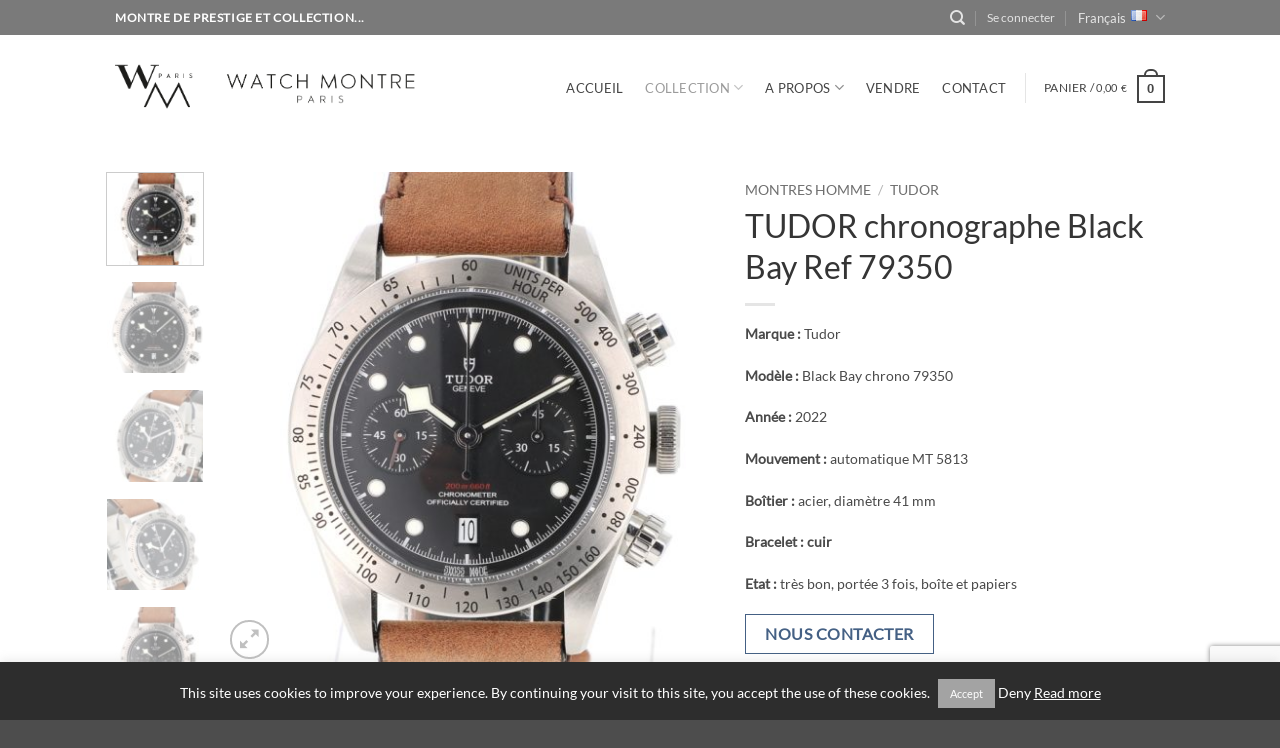

--- FILE ---
content_type: text/html; charset=UTF-8
request_url: https://watch-montre-paris.com/fr/produit/tudor-chronographe-black-bay-ref-79350/
body_size: 26784
content:






<!DOCTYPE html>
<html lang="fr-FR" class="loading-site no-js">
<head>
	<meta charset="UTF-8" />
	<link rel="profile" href="http://gmpg.org/xfn/11" />
	<link rel="pingback" href="https://watch-montre-paris.com/xmlrpc.php" />

	<script>(function(html){html.className = html.className.replace(/\bno-js\b/,'js')})(document.documentElement);</script>
<title>TUDOR chronographe Black Bay Ref 79350 &#8211; Watch Montre Paris</title>
<style>
#wpadminbar #wp-admin-bar-wccp_free_top_button .ab-icon:before {
	content: "\f160";
	color: #02CA02;
	top: 3px;
}
#wpadminbar #wp-admin-bar-wccp_free_top_button .ab-icon {
	transform: rotate(45deg);
}
</style>
<meta name='robots' content='max-image-preview:large' />
<link rel="alternate" href="https://watch-montre-paris.com/en/produit/tudor-chronographe-black-bay-79350/" hreflang="en" />
<link rel="alternate" href="https://watch-montre-paris.com/fr/produit/tudor-chronographe-black-bay-ref-79350/" hreflang="fr" />
<meta name="viewport" content="width=device-width, initial-scale=1" /><link rel='prefetch' href='https://watch-montre-paris.com/wp-content/themes/flatsome/assets/js/flatsome.js?ver=e2eddd6c228105dac048' />
<link rel='prefetch' href='https://watch-montre-paris.com/wp-content/themes/flatsome/assets/js/chunk.slider.js?ver=3.20.4' />
<link rel='prefetch' href='https://watch-montre-paris.com/wp-content/themes/flatsome/assets/js/chunk.popups.js?ver=3.20.4' />
<link rel='prefetch' href='https://watch-montre-paris.com/wp-content/themes/flatsome/assets/js/chunk.tooltips.js?ver=3.20.4' />
<link rel='prefetch' href='https://watch-montre-paris.com/wp-content/themes/flatsome/assets/js/woocommerce.js?ver=1c9be63d628ff7c3ff4c' />
<link rel="alternate" type="application/rss+xml" title="Watch Montre Paris &raquo; Flux" href="https://watch-montre-paris.com/fr/feed/" />
<link rel="alternate" type="application/rss+xml" title="Watch Montre Paris &raquo; Flux des commentaires" href="https://watch-montre-paris.com/fr/comments/feed/" />
<link rel="alternate" title="oEmbed (JSON)" type="application/json+oembed" href="https://watch-montre-paris.com/wp-json/oembed/1.0/embed?url=https%3A%2F%2Fwatch-montre-paris.com%2Ffr%2Fproduit%2Ftudor-chronographe-black-bay-ref-79350%2F&#038;lang=fr" />
<link rel="alternate" title="oEmbed (XML)" type="text/xml+oembed" href="https://watch-montre-paris.com/wp-json/oembed/1.0/embed?url=https%3A%2F%2Fwatch-montre-paris.com%2Ffr%2Fproduit%2Ftudor-chronographe-black-bay-ref-79350%2F&#038;format=xml&#038;lang=fr" />
<style id='wp-img-auto-sizes-contain-inline-css' type='text/css'>
img:is([sizes=auto i],[sizes^="auto," i]){contain-intrinsic-size:3000px 1500px}
/*# sourceURL=wp-img-auto-sizes-contain-inline-css */
</style>
<style id='wp-emoji-styles-inline-css' type='text/css'>

	img.wp-smiley, img.emoji {
		display: inline !important;
		border: none !important;
		box-shadow: none !important;
		height: 1em !important;
		width: 1em !important;
		margin: 0 0.07em !important;
		vertical-align: -0.1em !important;
		background: none !important;
		padding: 0 !important;
	}
/*# sourceURL=wp-emoji-styles-inline-css */
</style>
<link rel='stylesheet' id='wp-components-css' href='https://watch-montre-paris.com/wp-includes/css/dist/components/style.min.css?ver=6.9' type='text/css' media='all' />
<link rel='stylesheet' id='wp-preferences-css' href='https://watch-montre-paris.com/wp-includes/css/dist/preferences/style.min.css?ver=6.9' type='text/css' media='all' />
<link rel='stylesheet' id='wp-block-editor-css' href='https://watch-montre-paris.com/wp-includes/css/dist/block-editor/style.min.css?ver=6.9' type='text/css' media='all' />
<link rel='stylesheet' id='popup-maker-block-library-style-css' href='https://watch-montre-paris.com/wp-content/plugins/popup-maker/dist/packages/block-library-style.css?ver=dbea705cfafe089d65f1' type='text/css' media='all' />
<link rel='stylesheet' id='contact-form-7-css' href='https://watch-montre-paris.com/wp-content/plugins/contact-form-7/includes/css/styles.css?ver=6.1.4' type='text/css' media='all' />
<link rel='stylesheet' id='cookie-law-info-css' href='https://watch-montre-paris.com/wp-content/plugins/cookie-law-info/legacy/public/css/cookie-law-info-public.css?ver=3.3.9.1' type='text/css' media='all' />
<link rel='stylesheet' id='cookie-law-info-gdpr-css' href='https://watch-montre-paris.com/wp-content/plugins/cookie-law-info/legacy/public/css/cookie-law-info-gdpr.css?ver=3.3.9.1' type='text/css' media='all' />
<link rel='stylesheet' id='photoswipe-css' href='https://watch-montre-paris.com/wp-content/plugins/woocommerce/assets/css/photoswipe/photoswipe.min.css?ver=10.4.3' type='text/css' media='all' />
<link rel='stylesheet' id='photoswipe-default-skin-css' href='https://watch-montre-paris.com/wp-content/plugins/woocommerce/assets/css/photoswipe/default-skin/default-skin.min.css?ver=10.4.3' type='text/css' media='all' />
<style id='woocommerce-inline-inline-css' type='text/css'>
.woocommerce form .form-row .required { visibility: visible; }
/*# sourceURL=woocommerce-inline-inline-css */
</style>
<link rel='stylesheet' id='flatsome-main-css' href='https://watch-montre-paris.com/wp-content/themes/flatsome/assets/css/flatsome.css?ver=3.20.4' type='text/css' media='all' />
<style id='flatsome-main-inline-css' type='text/css'>
@font-face {
				font-family: "fl-icons";
				font-display: block;
				src: url(https://watch-montre-paris.com/wp-content/themes/flatsome/assets/css/icons/fl-icons.eot?v=3.20.4);
				src:
					url(https://watch-montre-paris.com/wp-content/themes/flatsome/assets/css/icons/fl-icons.eot#iefix?v=3.20.4) format("embedded-opentype"),
					url(https://watch-montre-paris.com/wp-content/themes/flatsome/assets/css/icons/fl-icons.woff2?v=3.20.4) format("woff2"),
					url(https://watch-montre-paris.com/wp-content/themes/flatsome/assets/css/icons/fl-icons.ttf?v=3.20.4) format("truetype"),
					url(https://watch-montre-paris.com/wp-content/themes/flatsome/assets/css/icons/fl-icons.woff?v=3.20.4) format("woff"),
					url(https://watch-montre-paris.com/wp-content/themes/flatsome/assets/css/icons/fl-icons.svg?v=3.20.4#fl-icons) format("svg");
			}
/*# sourceURL=flatsome-main-inline-css */
</style>
<link rel='stylesheet' id='flatsome-shop-css' href='https://watch-montre-paris.com/wp-content/themes/flatsome/assets/css/flatsome-shop.css?ver=3.20.4' type='text/css' media='all' />
<link rel='stylesheet' id='flatsome-style-css' href='https://watch-montre-paris.com/wp-content/themes/flatsome-child/style.css?ver=3.0' type='text/css' media='all' />
<script type="text/javascript">
            window._nslDOMReady = (function () {
                const executedCallbacks = new Set();
            
                return function (callback) {
                    /**
                    * Third parties might dispatch DOMContentLoaded events, so we need to ensure that we only run our callback once!
                    */
                    if (executedCallbacks.has(callback)) return;
            
                    const wrappedCallback = function () {
                        if (executedCallbacks.has(callback)) return;
                        executedCallbacks.add(callback);
                        callback();
                    };
            
                    if (document.readyState === "complete" || document.readyState === "interactive") {
                        wrappedCallback();
                    } else {
                        document.addEventListener("DOMContentLoaded", wrappedCallback);
                    }
                };
            })();
        </script><script type="text/javascript" src="https://watch-montre-paris.com/wp-includes/js/jquery/jquery.min.js?ver=3.7.1" id="jquery-core-js"></script>
<script type="text/javascript" src="https://watch-montre-paris.com/wp-includes/js/jquery/jquery-migrate.min.js?ver=3.4.1" id="jquery-migrate-js"></script>
<script type="text/javascript" id="cookie-law-info-js-extra">
/* <![CDATA[ */
var Cli_Data = {"nn_cookie_ids":[],"cookielist":[],"non_necessary_cookies":[],"ccpaEnabled":"","ccpaRegionBased":"","ccpaBarEnabled":"","strictlyEnabled":["necessary","obligatoire"],"ccpaType":"gdpr","js_blocking":"","custom_integration":"","triggerDomRefresh":"","secure_cookies":""};
var cli_cookiebar_settings = {"animate_speed_hide":"500","animate_speed_show":"500","background":"#2d2d2d","border":"#444","border_on":"","button_1_button_colour":"#a3a3a3","button_1_button_hover":"#828282","button_1_link_colour":"#ffffff","button_1_as_button":"1","button_1_new_win":"","button_2_button_colour":"#ffffff","button_2_button_hover":"#cccccc","button_2_link_colour":"#ffffff","button_2_as_button":"","button_2_hidebar":"","button_3_button_colour":"#000","button_3_button_hover":"#000000","button_3_link_colour":"#fff","button_3_as_button":"","button_3_new_win":"","button_4_button_colour":"#000","button_4_button_hover":"#000000","button_4_link_colour":"#fff","button_4_as_button":"1","button_7_button_colour":"#61a229","button_7_button_hover":"#4e8221","button_7_link_colour":"#fff","button_7_as_button":"1","button_7_new_win":"","font_family":"inherit","header_fix":"","notify_animate_hide":"1","notify_animate_show":"1","notify_div_id":"#cookie-law-info-bar","notify_position_horizontal":"right","notify_position_vertical":"bottom","scroll_close":"","scroll_close_reload":"","accept_close_reload":"","reject_close_reload":"","showagain_tab":"","showagain_background":"#fff","showagain_border":"#000","showagain_div_id":"#cookie-law-info-again","showagain_x_position":"100px","text":"#ffffff","show_once_yn":"","show_once":"30000","logging_on":"","as_popup":"","popup_overlay":"1","bar_heading_text":"","cookie_bar_as":"banner","popup_showagain_position":"bottom-right","widget_position":"left"};
var log_object = {"ajax_url":"https://watch-montre-paris.com/wp-admin/admin-ajax.php"};
//# sourceURL=cookie-law-info-js-extra
/* ]]> */
</script>
<script type="text/javascript" src="https://watch-montre-paris.com/wp-content/plugins/cookie-law-info/legacy/public/js/cookie-law-info-public.js?ver=3.3.9.1" id="cookie-law-info-js"></script>
<script type="text/javascript" src="https://watch-montre-paris.com/wp-content/plugins/woocommerce/assets/js/photoswipe/photoswipe.min.js?ver=4.1.1-wc.10.4.3" id="wc-photoswipe-js" defer="defer" data-wp-strategy="defer"></script>
<script type="text/javascript" src="https://watch-montre-paris.com/wp-content/plugins/woocommerce/assets/js/photoswipe/photoswipe-ui-default.min.js?ver=4.1.1-wc.10.4.3" id="wc-photoswipe-ui-default-js" defer="defer" data-wp-strategy="defer"></script>
<script type="text/javascript" id="wc-single-product-js-extra">
/* <![CDATA[ */
var wc_single_product_params = {"i18n_required_rating_text":"Veuillez s\u00e9lectionner une note","i18n_rating_options":["1\u00a0\u00e9toile sur 5","2\u00a0\u00e9toiles sur 5","3\u00a0\u00e9toiles sur 5","4\u00a0\u00e9toiles sur 5","5\u00a0\u00e9toiles sur 5"],"i18n_product_gallery_trigger_text":"Voir la galerie d\u2019images en plein \u00e9cran","review_rating_required":"yes","flexslider":{"rtl":false,"animation":"slide","smoothHeight":true,"directionNav":false,"controlNav":"thumbnails","slideshow":false,"animationSpeed":500,"animationLoop":false,"allowOneSlide":false},"zoom_enabled":"","zoom_options":[],"photoswipe_enabled":"1","photoswipe_options":{"shareEl":false,"closeOnScroll":false,"history":false,"hideAnimationDuration":0,"showAnimationDuration":0},"flexslider_enabled":""};
//# sourceURL=wc-single-product-js-extra
/* ]]> */
</script>
<script type="text/javascript" src="https://watch-montre-paris.com/wp-content/plugins/woocommerce/assets/js/frontend/single-product.min.js?ver=10.4.3" id="wc-single-product-js" defer="defer" data-wp-strategy="defer"></script>
<script type="text/javascript" src="https://watch-montre-paris.com/wp-content/plugins/woocommerce/assets/js/jquery-blockui/jquery.blockUI.min.js?ver=2.7.0-wc.10.4.3" id="wc-jquery-blockui-js" data-wp-strategy="defer"></script>
<script type="text/javascript" src="https://watch-montre-paris.com/wp-content/plugins/woocommerce/assets/js/js-cookie/js.cookie.min.js?ver=2.1.4-wc.10.4.3" id="wc-js-cookie-js" data-wp-strategy="defer"></script>
<link rel="https://api.w.org/" href="https://watch-montre-paris.com/wp-json/" /><link rel="alternate" title="JSON" type="application/json" href="https://watch-montre-paris.com/wp-json/wp/v2/product/13106" /><link rel="EditURI" type="application/rsd+xml" title="RSD" href="https://watch-montre-paris.com/xmlrpc.php?rsd" />
<meta name="generator" content="WordPress 6.9" />
<meta name="generator" content="WooCommerce 10.4.3" />
<link rel="canonical" href="https://watch-montre-paris.com/fr/produit/tudor-chronographe-black-bay-ref-79350/" />
<link rel='shortlink' href='https://watch-montre-paris.com/?p=13106' />
<script id="wpcp_disable_selection" type="text/javascript">
var image_save_msg='You are not allowed to save images!';
	var no_menu_msg='Context Menu disabled!';
	var smessage = "";

function disableEnterKey(e)
{
	var elemtype = e.target.tagName;
	
	elemtype = elemtype.toUpperCase();
	
	if (elemtype == "TEXT" || elemtype == "TEXTAREA" || elemtype == "INPUT" || elemtype == "PASSWORD" || elemtype == "SELECT" || elemtype == "OPTION" || elemtype == "EMBED")
	{
		elemtype = 'TEXT';
	}
	
	if (e.ctrlKey){
     var key;
     if(window.event)
          key = window.event.keyCode;     //IE
     else
          key = e.which;     //firefox (97)
    //if (key != 17) alert(key);
     if (elemtype!= 'TEXT' && (key == 97 || key == 65 || key == 67 || key == 99 || key == 88 || key == 120 || key == 26 || key == 85  || key == 86 || key == 83 || key == 43 || key == 73))
     {
		if(wccp_free_iscontenteditable(e)) return true;
		show_wpcp_message('You are not allowed to copy content or view source');
		return false;
     }else
     	return true;
     }
}


/*For contenteditable tags*/
function wccp_free_iscontenteditable(e)
{
	var e = e || window.event; // also there is no e.target property in IE. instead IE uses window.event.srcElement
  	
	var target = e.target || e.srcElement;

	var elemtype = e.target.nodeName;
	
	elemtype = elemtype.toUpperCase();
	
	var iscontenteditable = "false";
		
	if(typeof target.getAttribute!="undefined" ) iscontenteditable = target.getAttribute("contenteditable"); // Return true or false as string
	
	var iscontenteditable2 = false;
	
	if(typeof target.isContentEditable!="undefined" ) iscontenteditable2 = target.isContentEditable; // Return true or false as boolean

	if(target.parentElement.isContentEditable) iscontenteditable2 = true;
	
	if (iscontenteditable == "true" || iscontenteditable2 == true)
	{
		if(typeof target.style!="undefined" ) target.style.cursor = "text";
		
		return true;
	}
}

////////////////////////////////////
function disable_copy(e)
{	
	var e = e || window.event; // also there is no e.target property in IE. instead IE uses window.event.srcElement
	
	var elemtype = e.target.tagName;
	
	elemtype = elemtype.toUpperCase();
	
	if (elemtype == "TEXT" || elemtype == "TEXTAREA" || elemtype == "INPUT" || elemtype == "PASSWORD" || elemtype == "SELECT" || elemtype == "OPTION" || elemtype == "EMBED")
	{
		elemtype = 'TEXT';
	}
	
	if(wccp_free_iscontenteditable(e)) return true;
	
	var isSafari = /Safari/.test(navigator.userAgent) && /Apple Computer/.test(navigator.vendor);
	
	var checker_IMG = '';
	if (elemtype == "IMG" && checker_IMG == 'checked' && e.detail >= 2) {show_wpcp_message(alertMsg_IMG);return false;}
	if (elemtype != "TEXT")
	{
		if (smessage !== "" && e.detail == 2)
			show_wpcp_message(smessage);
		
		if (isSafari)
			return true;
		else
			return false;
	}	
}

//////////////////////////////////////////
function disable_copy_ie()
{
	var e = e || window.event;
	var elemtype = window.event.srcElement.nodeName;
	elemtype = elemtype.toUpperCase();
	if(wccp_free_iscontenteditable(e)) return true;
	if (elemtype == "IMG") {show_wpcp_message(alertMsg_IMG);return false;}
	if (elemtype != "TEXT" && elemtype != "TEXTAREA" && elemtype != "INPUT" && elemtype != "PASSWORD" && elemtype != "SELECT" && elemtype != "OPTION" && elemtype != "EMBED")
	{
		return false;
	}
}	
function reEnable()
{
	return true;
}
document.onkeydown = disableEnterKey;
document.onselectstart = disable_copy_ie;
if(navigator.userAgent.indexOf('MSIE')==-1)
{
	document.onmousedown = disable_copy;
	document.onclick = reEnable;
}
function disableSelection(target)
{
    //For IE This code will work
    if (typeof target.onselectstart!="undefined")
    target.onselectstart = disable_copy_ie;
    
    //For Firefox This code will work
    else if (typeof target.style.MozUserSelect!="undefined")
    {target.style.MozUserSelect="none";}
    
    //All other  (ie: Opera) This code will work
    else
    target.onmousedown=function(){return false}
    target.style.cursor = "default";
}
//Calling the JS function directly just after body load
window.onload = function(){disableSelection(document.body);};

//////////////////special for safari Start////////////////
var onlongtouch;
var timer;
var touchduration = 1000; //length of time we want the user to touch before we do something

var elemtype = "";
function touchstart(e) {
	var e = e || window.event;
  // also there is no e.target property in IE.
  // instead IE uses window.event.srcElement
  	var target = e.target || e.srcElement;
	
	elemtype = window.event.srcElement.nodeName;
	
	elemtype = elemtype.toUpperCase();
	
	if(!wccp_pro_is_passive()) e.preventDefault();
	if (!timer) {
		timer = setTimeout(onlongtouch, touchduration);
	}
}

function touchend() {
    //stops short touches from firing the event
    if (timer) {
        clearTimeout(timer);
        timer = null;
    }
	onlongtouch();
}

onlongtouch = function(e) { //this will clear the current selection if anything selected
	
	if (elemtype != "TEXT" && elemtype != "TEXTAREA" && elemtype != "INPUT" && elemtype != "PASSWORD" && elemtype != "SELECT" && elemtype != "EMBED" && elemtype != "OPTION")	
	{
		if (window.getSelection) {
			if (window.getSelection().empty) {  // Chrome
			window.getSelection().empty();
			} else if (window.getSelection().removeAllRanges) {  // Firefox
			window.getSelection().removeAllRanges();
			}
		} else if (document.selection) {  // IE?
			document.selection.empty();
		}
		return false;
	}
};

document.addEventListener("DOMContentLoaded", function(event) { 
    window.addEventListener("touchstart", touchstart, false);
    window.addEventListener("touchend", touchend, false);
});

function wccp_pro_is_passive() {

  var cold = false,
  hike = function() {};

  try {
	  const object1 = {};
  var aid = Object.defineProperty(object1, 'passive', {
  get() {cold = true}
  });
  window.addEventListener('test', hike, aid);
  window.removeEventListener('test', hike, aid);
  } catch (e) {}

  return cold;
}
/*special for safari End*/
</script>
<script id="wpcp_disable_Right_Click" type="text/javascript">
document.ondragstart = function() { return false;}
	function nocontext(e) {
	   return false;
	}
	document.oncontextmenu = nocontext;
</script>
		<!-- HappyForms global container -->
		<script type="text/javascript">HappyForms = {};</script>
		<!-- End of HappyForms global container -->
			<noscript><style>.woocommerce-product-gallery{ opacity: 1 !important; }</style></noscript>
	<meta name="generator" content="Powered by WPBakery Page Builder - drag and drop page builder for WordPress."/>
<link rel="icon" href="https://watch-montre-paris.com/wp-content/uploads/2018/03/favicon-100x100.png" sizes="32x32" />
<link rel="icon" href="https://watch-montre-paris.com/wp-content/uploads/2018/03/favicon-247x247.png" sizes="192x192" />
<link rel="apple-touch-icon" href="https://watch-montre-paris.com/wp-content/uploads/2018/03/favicon-247x247.png" />
<meta name="msapplication-TileImage" content="https://watch-montre-paris.com/wp-content/uploads/2018/03/favicon-300x300.png" />
<style id="custom-css" type="text/css">:root {--primary-color: #446084;--fs-color-primary: #446084;--fs-color-secondary: #446084;--fs-color-success: #627D47;--fs-color-alert: #b20000;--fs-color-base: #4a4a4a;--fs-experimental-link-color: #334862;--fs-experimental-link-color-hover: #111;}.tooltipster-base {--tooltip-color: #fff;--tooltip-bg-color: #000;}.off-canvas-right .mfp-content, .off-canvas-left .mfp-content {--drawer-width: 300px;}.off-canvas .mfp-content.off-canvas-cart {--drawer-width: 360px;}.header-main{height: 97px}#logo img{max-height: 97px}#logo{width:359px;}#logo img{padding:2px 0;}.stuck #logo img{padding:2px 0;}.header-bottom{min-height: 55px}.header-top{min-height: 35px}.transparent .header-main{height: 86px}.transparent #logo img{max-height: 86px}.has-transparent + .page-title:first-of-type,.has-transparent + #main > .page-title,.has-transparent + #main > div > .page-title,.has-transparent + #main .page-header-wrapper:first-of-type .page-title{padding-top: 116px;}.header.show-on-scroll,.stuck .header-main{height:85px!important}.stuck #logo img{max-height: 85px!important}.header-bottom {background-color: #f1f1f1}.header-main .nav > li > a{line-height: 52px }.header-wrapper:not(.stuck) .header-main .header-nav{margin-top: 8px }.stuck .header-main .nav > li > a{line-height: 50px }.header-bottom-nav > li > a{line-height: 16px }@media (max-width: 549px) {.header-main{height: 75px}#logo img{max-height: 75px}}.nav-dropdown-has-arrow.nav-dropdown-has-border li.has-dropdown:before{border-bottom-color: #ffffff;}.nav .nav-dropdown{border-color: #ffffff }.nav-dropdown{font-size:83%}.header-top{background-color:#7a7a7a!important;}h1,h2,h3,h4,h5,h6,.heading-font{color: #353535;}body{font-size: 100%;}@media screen and (max-width: 549px){body{font-size: 100%;}}body{font-family: Lato, sans-serif;}body {font-weight: 400;font-style: normal;}.nav > li > a {font-family: Lato, sans-serif;}.mobile-sidebar-levels-2 .nav > li > ul > li > a {font-family: Lato, sans-serif;}.nav > li > a,.mobile-sidebar-levels-2 .nav > li > ul > li > a {font-weight: 400;font-style: normal;}h1,h2,h3,h4,h5,h6,.heading-font, .off-canvas-center .nav-sidebar.nav-vertical > li > a{font-family: Lato, sans-serif;}h1,h2,h3,h4,h5,h6,.heading-font,.banner h1,.banner h2 {font-weight: 400;font-style: normal;}.alt-font{font-family: "Dancing Script", sans-serif;}.header:not(.transparent) .header-nav-main.nav > li > a {color: #444444;}.header:not(.transparent) .header-nav-main.nav > li > a:hover,.header:not(.transparent) .header-nav-main.nav > li.active > a,.header:not(.transparent) .header-nav-main.nav > li.current > a,.header:not(.transparent) .header-nav-main.nav > li > a.active,.header:not(.transparent) .header-nav-main.nav > li > a.current{color: #9b9b9b;}.header-nav-main.nav-line-bottom > li > a:before,.header-nav-main.nav-line-grow > li > a:before,.header-nav-main.nav-line > li > a:before,.header-nav-main.nav-box > li > a:hover,.header-nav-main.nav-box > li.active > a,.header-nav-main.nav-pills > li > a:hover,.header-nav-main.nav-pills > li.active > a{color:#FFF!important;background-color: #9b9b9b;}.shop-page-title.featured-title .title-overlay{background-color: rgba(0,0,0,0.24);}.shop-page-title.featured-title .title-bg{background-image: url(https://watch-montre-paris.com/wp-content/uploads/2018/03/header-category-3-3.jpg);}.shop-page-title.featured-title .title-bg{ background-image: url(https://watch-montre-paris.com/wp-content/uploads/2022/02/159-0004.jpg)!important;}@media screen and (min-width: 550px){.products .box-vertical .box-image{min-width: 247px!important;width: 247px!important;}}.header-main .social-icons,.header-main .cart-icon strong,.header-main .menu-title,.header-main .header-button > .button.is-outline,.header-main .nav > li > a > i:not(.icon-angle-down){color: #444444!important;}.header-main .header-button > .button.is-outline,.header-main .cart-icon strong:after,.header-main .cart-icon strong{border-color: #444444!important;}.header-main .header-button > .button:not(.is-outline){background-color: #444444!important;}.header-main .current-dropdown .cart-icon strong,.header-main .header-button > .button:hover,.header-main .header-button > .button:hover i,.header-main .header-button > .button:hover span{color:#FFF!important;}.header-main .menu-title:hover,.header-main .social-icons a:hover,.header-main .header-button > .button.is-outline:hover,.header-main .nav > li > a:hover > i:not(.icon-angle-down){color: #444444!important;}.header-main .current-dropdown .cart-icon strong,.header-main .header-button > .button:hover{background-color: #444444!important;}.header-main .current-dropdown .cart-icon strong:after,.header-main .current-dropdown .cart-icon strong,.header-main .header-button > .button:hover{border-color: #444444!important;}.nav-vertical-fly-out > li + li {border-top-width: 1px; border-top-style: solid;}.label-new.menu-item > a:after{content:"Nouveau";}.label-hot.menu-item > a:after{content:"Populaire";}.label-sale.menu-item > a:after{content:"En action";}.label-popular.menu-item > a:after{content:"Populaire";}</style>		<style type="text/css" id="wp-custom-css">
			.woocommerce-tabs.container.tabbed-content{
	display:none;
}
.vc_general.vc_btn3.vc_btn3-size-lg.vc_btn3-shape-square.vc_btn3-style-outline.vc_btn3-color-inverse{
	background-color: #fff;
margin-right: 0;
font-size: 1em;
margin-bottom: 1em;
color: #446084;
position: relative;
display: inline-block;
text-transform: uppercase;letter-spacing: .03em;
cursor: pointer;
font-weight: bolder;
text-align: center;
text-decoration: none;
border: 1px solid #446084;
vertical-align: middle;
border-radius: 0;
margin-top: 0;
text-shadow: none;
line-height: 2.4em;
min-height: 2.5em;
padding: 0 1.2em;
max-width: 100%;
transition: transform .3s, border .3s, background .3s, box-shadow .3s, opacity .3s, color .3s;
text-rendering: optimizeLegibility;
box-sizing: border-box;
}

.shop-page-title.category-page-title{
	padding-top:80px;
	padding-bottom:80px;
}

.large-3 {
    padding-right: 40px
}

ul.menu > li li > a, .widget > ul > li li > a {
    font-size: .7em;
    padding: 1px 0;
    display: inline-block;
}

.widget-title.shop-sidebar
{ font-size: .8em;
	}


span:first-child, .widget > ul > li > a, .widget > ul > li > span:first-child
{ font-size: .9em;
	}

.woocommerce-Price-amount.amount
{ font-size: 1.1em;
	font-weight: 400;
		color: #2c6295
			
	
	}

.nav-uppercase > li > a {
        font-weight: 400;
	}

.product-summary .woocommerce-Price-currencySymbol {
    font-size: .9em;
    vertical-align: center;
   	margin-left: .3em;
		font-weight: lighter;
}

.woocommerce-Price-currencySymbol {
    font-size: .9em;
    vertical-align: center;
   	margin-left: .3em;
		font-weight: lighter;
}

p {
    font-size: .9em;
   }

h1 {
    font-size: 2em;
	  font-weight: 500;
   }

h2 {
 	font-size: 1.6em;
	font-weight: 500;
	  }
h3 {
 		font-weight: 00;
	  }


.widget_product_categories>ul>li ul span.count {
display: inline-block !important;
	line-height: 2em;
}

li.woocommerce-MyAccount-navigation-link.woocommerce-MyAccount-navigation-link--downloads {
display: none !important;
}
		</style>
		<style id="kirki-inline-styles">/* latin-ext */
@font-face {
  font-family: 'Lato';
  font-style: normal;
  font-weight: 400;
  font-display: swap;
  src: url(https://watch-montre-paris.com/wp-content/fonts/lato/S6uyw4BMUTPHjxAwXjeu.woff2) format('woff2');
  unicode-range: U+0100-02BA, U+02BD-02C5, U+02C7-02CC, U+02CE-02D7, U+02DD-02FF, U+0304, U+0308, U+0329, U+1D00-1DBF, U+1E00-1E9F, U+1EF2-1EFF, U+2020, U+20A0-20AB, U+20AD-20C0, U+2113, U+2C60-2C7F, U+A720-A7FF;
}
/* latin */
@font-face {
  font-family: 'Lato';
  font-style: normal;
  font-weight: 400;
  font-display: swap;
  src: url(https://watch-montre-paris.com/wp-content/fonts/lato/S6uyw4BMUTPHjx4wXg.woff2) format('woff2');
  unicode-range: U+0000-00FF, U+0131, U+0152-0153, U+02BB-02BC, U+02C6, U+02DA, U+02DC, U+0304, U+0308, U+0329, U+2000-206F, U+20AC, U+2122, U+2191, U+2193, U+2212, U+2215, U+FEFF, U+FFFD;
}/* vietnamese */
@font-face {
  font-family: 'Dancing Script';
  font-style: normal;
  font-weight: 400;
  font-display: swap;
  src: url(https://watch-montre-paris.com/wp-content/fonts/dancing-script/If2cXTr6YS-zF4S-kcSWSVi_sxjsohD9F50Ruu7BMSo3Rep8ltA.woff2) format('woff2');
  unicode-range: U+0102-0103, U+0110-0111, U+0128-0129, U+0168-0169, U+01A0-01A1, U+01AF-01B0, U+0300-0301, U+0303-0304, U+0308-0309, U+0323, U+0329, U+1EA0-1EF9, U+20AB;
}
/* latin-ext */
@font-face {
  font-family: 'Dancing Script';
  font-style: normal;
  font-weight: 400;
  font-display: swap;
  src: url(https://watch-montre-paris.com/wp-content/fonts/dancing-script/If2cXTr6YS-zF4S-kcSWSVi_sxjsohD9F50Ruu7BMSo3ROp8ltA.woff2) format('woff2');
  unicode-range: U+0100-02BA, U+02BD-02C5, U+02C7-02CC, U+02CE-02D7, U+02DD-02FF, U+0304, U+0308, U+0329, U+1D00-1DBF, U+1E00-1E9F, U+1EF2-1EFF, U+2020, U+20A0-20AB, U+20AD-20C0, U+2113, U+2C60-2C7F, U+A720-A7FF;
}
/* latin */
@font-face {
  font-family: 'Dancing Script';
  font-style: normal;
  font-weight: 400;
  font-display: swap;
  src: url(https://watch-montre-paris.com/wp-content/fonts/dancing-script/If2cXTr6YS-zF4S-kcSWSVi_sxjsohD9F50Ruu7BMSo3Sup8.woff2) format('woff2');
  unicode-range: U+0000-00FF, U+0131, U+0152-0153, U+02BB-02BC, U+02C6, U+02DA, U+02DC, U+0304, U+0308, U+0329, U+2000-206F, U+20AC, U+2122, U+2191, U+2193, U+2212, U+2215, U+FEFF, U+FFFD;
}</style><noscript><style> .wpb_animate_when_almost_visible { opacity: 1; }</style></noscript><link rel='stylesheet' id='wc-blocks-style-css' href='https://watch-montre-paris.com/wp-content/plugins/woocommerce/assets/client/blocks/wc-blocks.css?ver=wc-10.4.3' type='text/css' media='all' />
</head>

<body class="wp-singular product-template-default single single-product postid-13106 wp-theme-flatsome wp-child-theme-flatsome-child theme-flatsome woocommerce woocommerce-page woocommerce-no-js unselectable lightbox nav-dropdown-has-shadow nav-dropdown-has-border wpb-js-composer js-comp-ver-6.2.0 vc_responsive">


<a class="skip-link screen-reader-text" href="#main">Passer au contenu</a>

<div id="wrapper">

	
	<header id="header" class="header has-sticky sticky-fade">
		<div class="header-wrapper">
			<div id="top-bar" class="header-top nav-dark">
    <div class="flex-row container">
      <div class="flex-col hide-for-medium flex-left">
          <ul class="nav nav-left medium-nav-center nav-small  nav-divided">
              <li class="html custom html_topbar_left"><strong class="uppercase">Montre de prestige et collection...</strong></li>          </ul>
      </div>

      <div class="flex-col hide-for-medium flex-center">
          <ul class="nav nav-center nav-small  nav-divided">
                        </ul>
      </div>

      <div class="flex-col hide-for-medium flex-right">
         <ul class="nav top-bar-nav nav-right nav-small  nav-divided">
              <li class="header-search header-search-dropdown has-icon has-dropdown menu-item-has-children">
		<a href="#" aria-label="Recherche" aria-haspopup="true" aria-expanded="false" aria-controls="ux-search-dropdown" class="nav-top-link is-small"><i class="icon-search" aria-hidden="true"></i></a>
		<ul id="ux-search-dropdown" class="nav-dropdown nav-dropdown-default">
	 	<li class="header-search-form search-form html relative has-icon">
	<div class="header-search-form-wrapper">
		<div class="searchform-wrapper ux-search-box relative is-normal"><form role="search" method="get" class="searchform" action="https://watch-montre-paris.com/fr/">
	<div class="flex-row relative">
						<div class="flex-col flex-grow">
			<label class="screen-reader-text" for="woocommerce-product-search-field-0">Recherche pour :</label>
			<input type="search" id="woocommerce-product-search-field-0" class="search-field mb-0" placeholder="Recherche&hellip;" value="" name="s" />
			<input type="hidden" name="post_type" value="product" />
							<input type="hidden" name="lang" value="fr" />
					</div>
		<div class="flex-col">
			<button type="submit" value="Recherche" class="ux-search-submit submit-button secondary button  icon mb-0" aria-label="Envoyer">
				<i class="icon-search" aria-hidden="true"></i>			</button>
		</div>
	</div>
	<div class="live-search-results text-left z-top"></div>
</form>
</div>	</div>
</li>
	</ul>
</li>

<li class="account-item has-icon">

	<a href="https://watch-montre-paris.com/fr/mon-compte/" class="nav-top-link nav-top-not-logged-in is-small" title="Se connecter" role="button" data-open="#login-form-popup" aria-controls="login-form-popup" aria-expanded="false" aria-haspopup="dialog" data-flatsome-role-button>
					<span>
			Se connecter			</span>
				</a>




</li>
<li class="has-dropdown header-language-dropdown">
	<a href="#" class="header-language-dropdown__link nav-top-link" aria-expanded="false" aria-controls="ux-language-dropdown" aria-haspopup="menu">
		Français		<i class="image-icon" aria-hidden="true"><img src="https://watch-montre-paris.com/wp-content/plugins/polylang/flags/fr.png" alt=""/></i>		<i class="icon-angle-down" aria-hidden="true"></i>	</a>
	<ul id="ux-language-dropdown" class="nav-dropdown nav-dropdown-default" role="menu">
		<li ><a href="https://watch-montre-paris.com/en/produit/tudor-chronographe-black-bay-79350/" hreflang="en" role="menuitem"><i class="icon-image" aria-hidden="true"><img src="https://watch-montre-paris.com/wp-content/plugins/polylang/flags/gb.png" alt=""/></i> English</a></li><li class="active"><a href="https://watch-montre-paris.com/fr/produit/tudor-chronographe-black-bay-ref-79350/" hreflang="fr" role="menuitem"><i class="icon-image" aria-hidden="true"><img src="https://watch-montre-paris.com/wp-content/plugins/polylang/flags/fr.png" alt=""/></i> Français</a></li>	</ul>
</li>
          </ul>
      </div>

            <div class="flex-col show-for-medium flex-grow">
          <ul class="nav nav-center nav-small mobile-nav  nav-divided">
              <li class="html custom html_topbar_left"><strong class="uppercase">Montre de prestige et collection...</strong></li>          </ul>
      </div>
      
    </div>
</div>
<div id="masthead" class="header-main ">
      <div class="header-inner flex-row container logo-left medium-logo-left" role="navigation">

          <!-- Logo -->
          <div id="logo" class="flex-col logo">
            
<!-- Header logo -->
<a href="https://watch-montre-paris.com/fr/" title="Watch Montre Paris - Site de vente de montres prestige et collection d&#039;occasion" rel="home">
		<img width="817" height="250" src="https://watch-montre-paris.com/wp-content/uploads/2018/03/watch-montre-paris-logo.png" class="header_logo header-logo" alt="Watch Montre Paris"/><img  width="817" height="250" src="https://watch-montre-paris.com/wp-content/uploads/2018/03/watch-montre-paris-logo-white.png" class="header-logo-dark" alt="Watch Montre Paris"/></a>
          </div>

          <!-- Mobile Left Elements -->
          <div class="flex-col show-for-medium flex-left">
            <ul class="mobile-nav nav nav-left ">
                          </ul>
          </div>

          <!-- Left Elements -->
          <div class="flex-col hide-for-medium flex-left
            flex-grow">
            <ul class="header-nav header-nav-main nav nav-left  nav-spacing-large nav-uppercase" >
                          </ul>
          </div>

          <!-- Right Elements -->
          <div class="flex-col hide-for-medium flex-right">
            <ul class="header-nav header-nav-main nav nav-right  nav-spacing-large nav-uppercase">
              <li id="menu-item-7126" class="menu-item menu-item-type-post_type menu-item-object-page menu-item-home menu-item-7126 menu-item-design-default"><a href="https://watch-montre-paris.com/fr/" class="nav-top-link">Accueil</a></li>
<li id="menu-item-7404" class="menu-item menu-item-type-taxonomy menu-item-object-product_cat current-product-ancestor current-menu-parent current-product-parent menu-item-has-children menu-item-7404 active menu-item-design-default has-dropdown"><a href="https://watch-montre-paris.com/fr/collection/voir-tous/" class="nav-top-link" aria-expanded="false" aria-haspopup="menu">Collection<i class="icon-angle-down" aria-hidden="true"></i></a>
<ul class="sub-menu nav-dropdown nav-dropdown-default">
	<li id="menu-item-7405" class="menu-item menu-item-type-taxonomy menu-item-object-product_cat current-product-ancestor current-menu-parent current-product-parent menu-item-7405 active"><a href="https://watch-montre-paris.com/fr/collection/montres-homme/">Montres homme</a></li>
	<li id="menu-item-7406" class="menu-item menu-item-type-taxonomy menu-item-object-product_cat menu-item-7406"><a href="https://watch-montre-paris.com/fr/collection/montres-femme/">Montres femme</a></li>
	<li id="menu-item-7407" class="menu-item menu-item-type-taxonomy menu-item-object-product_cat menu-item-7407"><a href="https://watch-montre-paris.com/fr/collection/pendulettes/">Pendulettes</a></li>
	<li id="menu-item-7408" class="menu-item menu-item-type-taxonomy menu-item-object-product_cat menu-item-7408"><a href="https://watch-montre-paris.com/fr/collection/montres-poche/">Montres de poche</a></li>
</ul>
</li>
<li id="menu-item-3054" class="menu-item menu-item-type-post_type menu-item-object-page menu-item-has-children menu-item-3054 menu-item-design-default has-dropdown"><a href="https://watch-montre-paris.com/fr/a-propos/" class="nav-top-link" aria-expanded="false" aria-haspopup="menu">A PROPOS<i class="icon-angle-down" aria-hidden="true"></i></a>
<ul class="sub-menu nav-dropdown nav-dropdown-default">
	<li id="menu-item-3056" class="menu-item menu-item-type-custom menu-item-object-custom menu-item-3056"><a href="http://watch-montre-paris.com/index.php/pages/a-propos">Qui sommes nous</a></li>
	<li id="menu-item-3058" class="menu-item menu-item-type-custom menu-item-object-custom menu-item-3058"><a href="http://watch-montre-paris.com/index.php/pages/a-propos#garanties">Nos garanties</a></li>
	<li id="menu-item-3057" class="menu-item menu-item-type-custom menu-item-object-custom menu-item-3057"><a href="http://watch-montre-paris.com/index.php/pages/a-propos#paiement">Moyens de paiement</a></li>
</ul>
</li>
<li id="menu-item-3213" class="menu-item menu-item-type-post_type menu-item-object-page menu-item-3213 menu-item-design-default"><a href="https://watch-montre-paris.com/fr/vendre/" class="nav-top-link">VENDRE</a></li>
<li id="menu-item-476" class="menu-item menu-item-type-post_type menu-item-object-page menu-item-476 menu-item-design-default"><a href="https://watch-montre-paris.com/fr/contact-v1-2/" class="nav-top-link">CONTACT</a></li>
<li class="header-divider"></li><li class="cart-item has-icon has-dropdown">

<a href="https://watch-montre-paris.com/fr/panier/" class="header-cart-link nav-top-link is-small" title="Panier" aria-label="Voir le panier" aria-expanded="false" aria-haspopup="true" role="button" data-flatsome-role-button>

<span class="header-cart-title">
   Panier   /      <span class="cart-price"><span class="woocommerce-Price-amount amount"><bdi>0,00<span class="woocommerce-Price-currencySymbol">&euro;</span></bdi></span></span>
  </span>

    <span class="cart-icon image-icon">
    <strong>0</strong>
  </span>
  </a>

 <ul class="nav-dropdown nav-dropdown-default">
    <li class="html widget_shopping_cart">
      <div class="widget_shopping_cart_content">
        

	<div class="ux-mini-cart-empty flex flex-row-col text-center pt pb">
				<div class="ux-mini-cart-empty-icon">
			<svg aria-hidden="true" xmlns="http://www.w3.org/2000/svg" viewBox="0 0 17 19" style="opacity:.1;height:80px;">
				<path d="M8.5 0C6.7 0 5.3 1.2 5.3 2.7v2H2.1c-.3 0-.6.3-.7.7L0 18.2c0 .4.2.8.6.8h15.7c.4 0 .7-.3.7-.7v-.1L15.6 5.4c0-.3-.3-.6-.7-.6h-3.2v-2c0-1.6-1.4-2.8-3.2-2.8zM6.7 2.7c0-.8.8-1.4 1.8-1.4s1.8.6 1.8 1.4v2H6.7v-2zm7.5 3.4 1.3 11.5h-14L2.8 6.1h2.5v1.4c0 .4.3.7.7.7.4 0 .7-.3.7-.7V6.1h3.5v1.4c0 .4.3.7.7.7s.7-.3.7-.7V6.1h2.6z" fill-rule="evenodd" clip-rule="evenodd" fill="currentColor"></path>
			</svg>
		</div>
				<p class="woocommerce-mini-cart__empty-message empty">Votre panier est vide.</p>
					<p class="return-to-shop">
				<a class="button primary wc-backward" href="https://watch-montre-paris.com/fr/collection/">
					Retour à la boutique				</a>
			</p>
				</div>


      </div>
    </li>
     </ul>

</li>
            </ul>
          </div>

          <!-- Mobile Right Elements -->
          <div class="flex-col show-for-medium flex-right">
            <ul class="mobile-nav nav nav-right ">
              <li class="nav-icon has-icon">
			<a href="#" class="is-small" data-open="#main-menu" data-pos="right" data-bg="main-menu-overlay" role="button" aria-label="Menu" aria-controls="main-menu" aria-expanded="false" aria-haspopup="dialog" data-flatsome-role-button>
			<i class="icon-menu" aria-hidden="true"></i>					</a>
	</li>
<li class="cart-item has-icon">


		<a href="https://watch-montre-paris.com/fr/panier/" class="header-cart-link nav-top-link is-small off-canvas-toggle" title="Panier" aria-label="Voir le panier" aria-expanded="false" aria-haspopup="dialog" role="button" data-open="#cart-popup" data-class="off-canvas-cart" data-pos="right" aria-controls="cart-popup" data-flatsome-role-button>

    <span class="cart-icon image-icon">
    <strong>0</strong>
  </span>
  </a>


  <!-- Cart Sidebar Popup -->
  <div id="cart-popup" class="mfp-hide">
  <div class="cart-popup-inner inner-padding cart-popup-inner--sticky">
      <div class="cart-popup-title text-center">
          <span class="heading-font uppercase">Panier</span>
          <div class="is-divider"></div>
      </div>
	  <div class="widget_shopping_cart">
		  <div class="widget_shopping_cart_content">
			  

	<div class="ux-mini-cart-empty flex flex-row-col text-center pt pb">
				<div class="ux-mini-cart-empty-icon">
			<svg aria-hidden="true" xmlns="http://www.w3.org/2000/svg" viewBox="0 0 17 19" style="opacity:.1;height:80px;">
				<path d="M8.5 0C6.7 0 5.3 1.2 5.3 2.7v2H2.1c-.3 0-.6.3-.7.7L0 18.2c0 .4.2.8.6.8h15.7c.4 0 .7-.3.7-.7v-.1L15.6 5.4c0-.3-.3-.6-.7-.6h-3.2v-2c0-1.6-1.4-2.8-3.2-2.8zM6.7 2.7c0-.8.8-1.4 1.8-1.4s1.8.6 1.8 1.4v2H6.7v-2zm7.5 3.4 1.3 11.5h-14L2.8 6.1h2.5v1.4c0 .4.3.7.7.7.4 0 .7-.3.7-.7V6.1h3.5v1.4c0 .4.3.7.7.7s.7-.3.7-.7V6.1h2.6z" fill-rule="evenodd" clip-rule="evenodd" fill="currentColor"></path>
			</svg>
		</div>
				<p class="woocommerce-mini-cart__empty-message empty">Votre panier est vide.</p>
					<p class="return-to-shop">
				<a class="button primary wc-backward" href="https://watch-montre-paris.com/fr/collection/">
					Retour à la boutique				</a>
			</p>
				</div>


		  </div>
	  </div>
             <div class="payment-icons inline-block" role="group" aria-label="Payment icons"><div class="payment-icon"><svg aria-hidden="true" version="1.1" xmlns="http://www.w3.org/2000/svg" xmlns:xlink="http://www.w3.org/1999/xlink"  viewBox="0 0 64 32">
<path d="M10.781 7.688c-0.251-1.283-1.219-1.688-2.344-1.688h-8.376l-0.061 0.405c5.749 1.469 10.469 4.595 12.595 10.501l-1.813-9.219zM13.125 19.688l-0.531-2.781c-1.096-2.907-3.752-5.594-6.752-6.813l4.219 15.939h5.469l8.157-20.032h-5.501l-5.062 13.688zM27.72 26.061l3.248-20.061h-5.187l-3.251 20.061h5.189zM41.875 5.656c-5.125 0-8.717 2.72-8.749 6.624-0.032 2.877 2.563 4.469 4.531 5.439 2.032 0.968 2.688 1.624 2.688 2.499 0 1.344-1.624 1.939-3.093 1.939-2.093 0-3.219-0.251-4.875-1.032l-0.688-0.344-0.719 4.499c1.219 0.563 3.437 1.064 5.781 1.064 5.437 0.032 8.97-2.688 9.032-6.843 0-2.282-1.405-4-4.376-5.439-1.811-0.904-2.904-1.563-2.904-2.499 0-0.843 0.936-1.72 2.968-1.72 1.688-0.029 2.936 0.314 3.875 0.752l0.469 0.248 0.717-4.344c-1.032-0.406-2.656-0.844-4.656-0.844zM55.813 6c-1.251 0-2.189 0.376-2.72 1.688l-7.688 18.374h5.437c0.877-2.467 1.096-3 1.096-3 0.592 0 5.875 0 6.624 0 0 0 0.157 0.688 0.624 3h4.813l-4.187-20.061h-4zM53.405 18.938c0 0 0.437-1.157 2.064-5.594-0.032 0.032 0.437-1.157 0.688-1.907l0.374 1.72c0.968 4.781 1.189 5.781 1.189 5.781-0.813 0-3.283 0-4.315 0z"></path>
</svg>
<span class="screen-reader-text">Visa</span></div><div class="payment-icon"><svg aria-hidden="true" viewBox="0 0 64 32" xmlns="http://www.w3.org/2000/svg">
	<path d="M18.4306 31.9299V29.8062C18.4306 28.9938 17.9382 28.4618 17.0929 28.4618C16.6703 28.4618 16.2107 28.6021 15.8948 29.0639C15.6486 28.6763 15.2957 28.4618 14.7663 28.4618C14.4135 28.4618 14.0606 28.5691 13.7816 28.9567V28.532H13.043V31.9299H13.7816V30.0536C13.7816 29.4515 14.0975 29.167 14.5899 29.167C15.0823 29.167 15.3285 29.4845 15.3285 30.0536V31.9299H16.0671V30.0536C16.0671 29.4515 16.42 29.167 16.8754 29.167C17.3678 29.167 17.614 29.4845 17.614 30.0536V31.9299H18.4306ZM29.3863 28.532H28.1882V27.5051H27.4496V28.532H26.7808V29.2041H27.4496V30.7629C27.4496 31.5423 27.7655 32 28.6108 32C28.9268 32 29.2797 31.8928 29.5259 31.7526L29.3125 31.1134C29.0991 31.2536 28.8529 31.2907 28.6765 31.2907C28.3236 31.2907 28.1841 31.0763 28.1841 30.7258V29.2041H29.3822V28.532H29.3863ZM35.6562 28.4577C35.2335 28.4577 34.9504 28.6722 34.774 28.9526V28.5278H34.0354V31.9258H34.774V30.0124C34.774 29.4474 35.0202 29.1258 35.4797 29.1258C35.6192 29.1258 35.7957 29.1629 35.9393 29.1959L36.1527 28.4866C36.0049 28.4577 35.7957 28.4577 35.6562 28.4577ZM26.1817 28.8124C25.8288 28.5649 25.3364 28.4577 24.8071 28.4577C23.9618 28.4577 23.3997 28.8825 23.3997 29.5546C23.3997 30.1196 23.8223 30.4412 24.5609 30.5443L24.9138 30.5814C25.2995 30.6515 25.5128 30.7588 25.5128 30.9361C25.5128 31.1835 25.2297 31.3608 24.7373 31.3608C24.2449 31.3608 23.8551 31.1835 23.6089 31.0062L23.256 31.5711C23.6417 31.8557 24.1711 31.9959 24.7004 31.9959C25.6852 31.9959 26.2514 31.534 26.2514 30.899C26.2514 30.2969 25.7919 29.9794 25.0902 29.8722L24.7373 29.835C24.4214 29.7979 24.1752 29.7278 24.1752 29.5175C24.1752 29.2701 24.4214 29.1299 24.8112 29.1299C25.2338 29.1299 25.6565 29.3072 25.8698 29.4144L26.1817 28.8124ZM45.8323 28.4577C45.4097 28.4577 45.1265 28.6722 44.9501 28.9526V28.5278H44.2115V31.9258H44.9501V30.0124C44.9501 29.4474 45.1963 29.1258 45.6559 29.1258C45.7954 29.1258 45.9718 29.1629 46.1154 29.1959L46.3288 28.4948C46.1852 28.4577 45.9759 28.4577 45.8323 28.4577ZM36.3948 30.2309C36.3948 31.2577 37.1005 32 38.192 32C38.6844 32 39.0373 31.8928 39.3901 31.6124L39.0373 31.0103C38.7541 31.2247 38.4751 31.3278 38.1551 31.3278C37.556 31.3278 37.1333 30.9031 37.1333 30.2309C37.1333 29.5917 37.556 29.167 38.1551 29.134C38.471 29.134 38.7541 29.2412 39.0373 29.4515L39.3901 28.8495C39.0373 28.5649 38.6844 28.4618 38.192 28.4618C37.1005 28.4577 36.3948 29.2041 36.3948 30.2309ZM43.2267 30.2309V28.532H42.4881V28.9567C42.2419 28.6392 41.889 28.4618 41.4295 28.4618C40.4775 28.4618 39.7389 29.2041 39.7389 30.2309C39.7389 31.2577 40.4775 32 41.4295 32C41.9219 32 42.2748 31.8227 42.4881 31.5051V31.9299H43.2267V30.2309ZM40.5144 30.2309C40.5144 29.6289 40.9002 29.134 41.5362 29.134C42.1352 29.134 42.5579 29.5959 42.5579 30.2309C42.5579 30.833 42.1352 31.3278 41.5362 31.3278C40.9043 31.2907 40.5144 30.8289 40.5144 30.2309ZM31.676 28.4577C30.6912 28.4577 29.9854 29.167 29.9854 30.2268C29.9854 31.2907 30.6912 31.9959 31.7129 31.9959C32.2053 31.9959 32.6977 31.8557 33.0875 31.534L32.7346 31.0021C32.4515 31.2165 32.0986 31.3567 31.7498 31.3567C31.2903 31.3567 30.8348 31.1423 30.7281 30.5443H33.227C33.227 30.4371 33.227 30.367 33.227 30.2598C33.2598 29.167 32.6238 28.4577 31.676 28.4577ZM31.676 29.0969C32.1355 29.0969 32.4515 29.3814 32.5213 29.9093H30.7609C30.8307 29.4515 31.1467 29.0969 31.676 29.0969ZM50.0259 30.2309V27.1876H49.2873V28.9567C49.0411 28.6392 48.6882 28.4618 48.2286 28.4618C47.2767 28.4618 46.5381 29.2041 46.5381 30.2309C46.5381 31.2577 47.2767 32 48.2286 32C48.721 32 49.0739 31.8227 49.2873 31.5051V31.9299H50.0259V30.2309ZM47.3136 30.2309C47.3136 29.6289 47.6993 29.134 48.3353 29.134C48.9344 29.134 49.357 29.5959 49.357 30.2309C49.357 30.833 48.9344 31.3278 48.3353 31.3278C47.6993 31.2907 47.3136 30.8289 47.3136 30.2309ZM22.5872 30.2309V28.532H21.8486V28.9567C21.6024 28.6392 21.2495 28.4618 20.79 28.4618C19.838 28.4618 19.0994 29.2041 19.0994 30.2309C19.0994 31.2577 19.838 32 20.79 32C21.2824 32 21.6352 31.8227 21.8486 31.5051V31.9299H22.5872V30.2309ZM19.8421 30.2309C19.8421 29.6289 20.2278 29.134 20.8638 29.134C21.4629 29.134 21.8855 29.5959 21.8855 30.2309C21.8855 30.833 21.4629 31.3278 20.8638 31.3278C20.2278 31.2907 19.8421 30.8289 19.8421 30.2309Z"/>
	<path d="M26.6745 12.7423C26.6745 8.67216 28.5785 5.05979 31.5 2.72577C29.3499 1.0268 26.6376 0 23.6791 0C16.6707 0 11 5.69897 11 12.7423C11 19.7856 16.6707 25.4845 23.6791 25.4845C26.6376 25.4845 29.3499 24.4577 31.5 22.7588C28.5744 20.4577 26.6745 16.8124 26.6745 12.7423Z"/>
	<path d="M31.5 2.72577C34.4215 5.05979 36.3255 8.67216 36.3255 12.7423C36.3255 16.8124 34.4585 20.4206 31.5 22.7588L25.9355 22.7588V2.72577L31.5 2.72577Z" fill-opacity="0.6"/>
	<path d="M52 12.7423C52 19.7856 46.3293 25.4845 39.3209 25.4845C36.3624 25.4845 33.6501 24.4577 31.5 22.7588C34.4585 20.4206 36.3255 16.8124 36.3255 12.7423C36.3255 8.67216 34.4215 5.05979 31.5 2.72577C33.646 1.0268 36.3583 0 39.3168 0C46.3293 0 52 5.73608 52 12.7423Z" fill-opacity="0.4"/>
</svg>
<span class="screen-reader-text">MasterCard</span></div><div class="payment-icon"><svg aria-hidden="true" version="1.1" xmlns="http://www.w3.org/2000/svg" xmlns:xlink="http://www.w3.org/1999/xlink"  viewBox="0 0 64 32">
<path d="M8.498 23.915h-1.588l1.322-5.127h-1.832l0.286-1.099h5.259l-0.287 1.099h-1.837l-1.323 5.127zM13.935 21.526l-0.62 2.389h-1.588l1.608-6.226h1.869c0.822 0 1.44 0.145 1.853 0.435 0.412 0.289 0.62 0.714 0.62 1.273 0 0.449-0.145 0.834-0.432 1.156-0.289 0.322-0.703 0.561-1.245 0.717l1.359 2.645h-1.729l-1.077-2.389h-0.619zM14.21 20.452h0.406c0.454 0 0.809-0.081 1.062-0.243s0.38-0.409 0.38-0.741c0-0.233-0.083-0.407-0.248-0.523s-0.424-0.175-0.778-0.175h-0.385l-0.438 1.682zM22.593 22.433h-2.462l-0.895 1.482h-1.666l3.987-6.252h1.942l0.765 6.252h-1.546l-0.125-1.482zM22.515 21.326l-0.134-1.491c-0.035-0.372-0.052-0.731-0.052-1.077v-0.154c-0.153 0.34-0.342 0.701-0.567 1.081l-0.979 1.64h1.732zM31.663 23.915h-1.78l-1.853-4.71h-0.032l-0.021 0.136c-0.111 0.613-0.226 1.161-0.343 1.643l-0.755 2.93h-1.432l1.608-6.226h1.859l1.77 4.586h0.021c0.042-0.215 0.109-0.524 0.204-0.924s0.406-1.621 0.937-3.662h1.427l-1.609 6.225zM38.412 22.075c0 0.593-0.257 1.062-0.771 1.407s-1.21 0.517-2.088 0.517c-0.768 0-1.386-0.128-1.853-0.383v-1.167c0.669 0.307 1.291 0.46 1.863 0.46 0.389 0 0.693-0.060 0.911-0.181s0.328-0.285 0.328-0.495c0-0.122-0.024-0.229-0.071-0.322s-0.114-0.178-0.2-0.257c-0.088-0.079-0.303-0.224-0.646-0.435-0.479-0.28-0.817-0.559-1.011-0.835-0.195-0.275-0.292-0.572-0.292-0.89 0-0.366 0.108-0.693 0.323-0.982 0.214-0.288 0.522-0.512 0.918-0.673 0.398-0.16 0.854-0.24 1.372-0.24 0.753 0 1.442 0.14 2.067 0.421l-0.567 0.993c-0.541-0.21-1.041-0.316-1.499-0.316-0.289 0-0.525 0.064-0.708 0.192-0.185 0.128-0.276 0.297-0.276 0.506 0 0.173 0.057 0.325 0.172 0.454 0.114 0.129 0.371 0.3 0.771 0.513 0.419 0.227 0.733 0.477 0.942 0.752 0.21 0.273 0.314 0.593 0.314 0.959zM41.266 23.915h-1.588l1.608-6.226h4.238l-0.281 1.082h-2.645l-0.412 1.606h2.463l-0.292 1.077h-2.463l-0.63 2.461zM49.857 23.915h-4.253l1.608-6.226h4.259l-0.281 1.082h-2.666l-0.349 1.367h2.484l-0.286 1.081h-2.484l-0.417 1.606h2.666l-0.28 1.091zM53.857 21.526l-0.62 2.389h-1.588l1.608-6.226h1.869c0.822 0 1.44 0.145 1.853 0.435s0.62 0.714 0.62 1.273c0 0.449-0.145 0.834-0.432 1.156-0.289 0.322-0.703 0.561-1.245 0.717l1.359 2.645h-1.729l-1.077-2.389h-0.619zM54.133 20.452h0.406c0.454 0 0.809-0.081 1.062-0.243s0.38-0.409 0.38-0.741c0-0.233-0.083-0.407-0.248-0.523s-0.424-0.175-0.778-0.175h-0.385l-0.438 1.682zM30.072 8.026c0.796 0 1.397 0.118 1.804 0.355s0.61 0.591 0.61 1.061c0 0.436-0.144 0.796-0.433 1.080-0.289 0.283-0.699 0.472-1.231 0.564v0.026c0.348 0.076 0.625 0.216 0.831 0.421 0.207 0.205 0.31 0.467 0.31 0.787 0 0.666-0.266 1.179-0.797 1.539s-1.267 0.541-2.206 0.541h-2.72l1.611-6.374h2.221zM28.111 13.284h0.938c0.406 0 0.726-0.084 0.957-0.253s0.347-0.403 0.347-0.701c0-0.471-0.317-0.707-0.954-0.707h-0.86l-0.428 1.661zM28.805 10.55h0.776c0.421 0 0.736-0.071 0.946-0.212s0.316-0.344 0.316-0.608c0-0.398-0.296-0.598-0.886-0.598h-0.792l-0.36 1.418zM37.242 12.883h-2.466l-0.897 1.517h-1.669l3.993-6.4h1.945l0.766 6.4h-1.548l-0.125-1.517zM37.163 11.749l-0.135-1.526c-0.035-0.381-0.053-0.748-0.053-1.103v-0.157c-0.153 0.349-0.342 0.718-0.568 1.107l-0.98 1.679h1.736zM46.325 14.4h-1.782l-1.856-4.822h-0.032l-0.021 0.14c-0.111 0.628-0.226 1.188-0.344 1.683l-0.756 3h-1.434l1.611-6.374h1.861l1.773 4.695h0.021c0.042-0.22 0.11-0.536 0.203-0.946s0.406-1.66 0.938-3.749h1.428l-1.611 6.374zM54.1 14.4h-1.763l-1.099-2.581-0.652 0.305-0.568 2.276h-1.59l1.611-6.374h1.596l-0.792 3.061 0.824-0.894 2.132-2.166h1.882l-3.097 3.052 1.517 3.322zM23.040 8.64c0-0.353-0.287-0.64-0.64-0.64h-14.080c-0.353 0-0.64 0.287-0.64 0.64v0c0 0.353 0.287 0.64 0.64 0.64h14.080c0.353 0 0.64-0.287 0.64-0.64v0zM19.2 11.2c0-0.353-0.287-0.64-0.64-0.64h-10.24c-0.353 0-0.64 0.287-0.64 0.64v0c0 0.353 0.287 0.64 0.64 0.64h10.24c0.353 0 0.64-0.287 0.64-0.64v0zM15.36 13.76c0-0.353-0.287-0.64-0.64-0.64h-6.4c-0.353 0-0.64 0.287-0.64 0.64v0c0 0.353 0.287 0.64 0.64 0.64h6.4c0.353 0 0.64-0.287 0.64-0.64v0z"></path>
</svg>
<span class="screen-reader-text">Bank Transfer</span></div><div class="payment-icon"><svg aria-hidden="true" version="1.1" xmlns="http://www.w3.org/2000/svg" xmlns:xlink="http://www.w3.org/1999/xlink"  viewBox="0 0 64 32">
<path d="M13.043 8.356c-0.46 0-0.873 0.138-1.24 0.413s-0.662 0.681-0.885 1.217c-0.223 0.536-0.334 1.112-0.334 1.727 0 0.568 0.119 0.99 0.358 1.265s0.619 0.413 1.141 0.413c0.508 0 1.096-0.131 1.765-0.393v1.327c-0.693 0.262-1.389 0.393-2.089 0.393-0.884 0-1.572-0.254-2.063-0.763s-0.736-1.229-0.736-2.161c0-0.892 0.181-1.712 0.543-2.462s0.846-1.32 1.452-1.709 1.302-0.584 2.089-0.584c0.435 0 0.822 0.038 1.159 0.115s0.7 0.217 1.086 0.421l-0.616 1.276c-0.369-0.201-0.673-0.333-0.914-0.398s-0.478-0.097-0.715-0.097zM19.524 12.842h-2.47l-0.898 1.776h-1.671l3.999-7.491h1.948l0.767 7.491h-1.551l-0.125-1.776zM19.446 11.515l-0.136-1.786c-0.035-0.445-0.052-0.876-0.052-1.291v-0.184c-0.153 0.408-0.343 0.84-0.569 1.296l-0.982 1.965h1.739zM27.049 12.413c0 0.711-0.257 1.273-0.773 1.686s-1.213 0.62-2.094 0.62c-0.769 0-1.389-0.153-1.859-0.46v-1.398c0.672 0.367 1.295 0.551 1.869 0.551 0.39 0 0.694-0.072 0.914-0.217s0.329-0.343 0.329-0.595c0-0.147-0.024-0.275-0.070-0.385s-0.114-0.214-0.201-0.309c-0.087-0.095-0.303-0.269-0.648-0.52-0.481-0.337-0.818-0.67-1.013-1s-0.293-0.685-0.293-1.066c0-0.439 0.108-0.831 0.324-1.176s0.523-0.614 0.922-0.806 0.857-0.288 1.376-0.288c0.755 0 1.446 0.168 2.073 0.505l-0.569 1.189c-0.543-0.252-1.044-0.378-1.504-0.378-0.289 0-0.525 0.077-0.71 0.23s-0.276 0.355-0.276 0.607c0 0.207 0.058 0.389 0.172 0.543s0.372 0.36 0.773 0.615c0.421 0.272 0.736 0.572 0.945 0.9s0.313 0.712 0.313 1.151zM33.969 14.618h-1.597l0.7-3.22h-2.46l-0.7 3.22h-1.592l1.613-7.46h1.597l-0.632 2.924h2.459l0.632-2.924h1.592l-1.613 7.46zM46.319 9.831c0 0.963-0.172 1.824-0.517 2.585s-0.816 1.334-1.415 1.722c-0.598 0.388-1.288 0.582-2.067 0.582-0.891 0-1.587-0.251-2.086-0.753s-0.749-1.198-0.749-2.090c0-0.902 0.172-1.731 0.517-2.488s0.82-1.338 1.425-1.743c0.605-0.405 1.306-0.607 2.099-0.607 0.888 0 1.575 0.245 2.063 0.735s0.73 1.176 0.73 2.056zM43.395 8.356c-0.421 0-0.808 0.155-1.159 0.467s-0.627 0.739-0.828 1.283-0.3 1.135-0.3 1.771c0 0.5 0.116 0.877 0.348 1.133s0.558 0.383 0.979 0.383 0.805-0.148 1.151-0.444c0.346-0.296 0.617-0.714 0.812-1.255s0.292-1.148 0.292-1.822c0-0.483-0.113-0.856-0.339-1.12-0.227-0.264-0.546-0.396-0.957-0.396zM53.427 14.618h-1.786l-1.859-5.644h-0.031l-0.021 0.163c-0.111 0.735-0.227 1.391-0.344 1.97l-0.757 3.511h-1.436l1.613-7.46h1.864l1.775 5.496h0.021c0.042-0.259 0.109-0.628 0.203-1.107s0.407-1.942 0.94-4.388h1.43l-1.613 7.461zM19.526 19.571c0 0.82-0.288 1.464-0.865 1.931s-1.372 0.701-2.385 0.701h-0.439l-0.556 2.653h-1.556l1.577-7.46h1.725c0.823 0 1.445 0.181 1.867 0.543 0.421 0.363 0.632 0.906 0.632 1.631zM16.117 20.908h0.286c0.483 0 0.863-0.117 1.14-0.352s0.415-0.549 0.415-0.944c0-0.612-0.332-0.918-0.995-0.918h-0.378l-0.47 2.214zM20.047 24.858l1.592-7.46h1.556l-1.592 7.46h-1.556zM28.019 18.596c-0.449 0-0.853 0.138-1.212 0.413s-0.647 0.681-0.865 1.217c-0.218 0.536-0.326 1.112-0.326 1.727 0 0.568 0.116 0.99 0.349 1.265s0.605 0.413 1.115 0.413c0.497 0 1.071-0.131 1.725-0.393v1.327c-0.677 0.262-1.357 0.393-2.041 0.393-0.864 0-1.536-0.254-2.016-0.763s-0.719-1.229-0.719-2.161c0-0.892 0.177-1.712 0.531-2.462s0.827-1.32 1.419-1.709c0.592-0.39 1.272-0.584 2.041-0.584 0.425 0 0.803 0.038 1.133 0.115s0.684 0.217 1.061 0.421l-0.602 1.276c-0.36-0.201-0.659-0.333-0.893-0.398s-0.467-0.097-0.699-0.097zM35.878 24.858h-1.725l-1.076-3.021-0.638 0.357-0.556 2.664h-1.556l1.577-7.46h1.562l-0.776 3.582 0.806-1.046 2.087-2.536h1.842l-3.031 3.572 1.485 3.889zM44.038 17.397l-1.026 4.828c-0.194 0.905-0.565 1.587-1.112 2.046s-1.26 0.689-2.138 0.689c-0.721 0-1.288-0.193-1.702-0.579s-0.62-0.909-0.62-1.569c0-0.245 0.026-0.48 0.077-0.704l1-4.71h1.556l-0.99 4.69c-0.058 0.252-0.087 0.465-0.087 0.638 0 0.605 0.321 0.908 0.965 0.908 0.419 0 0.75-0.13 0.995-0.39s0.422-0.649 0.531-1.166l0.99-4.68h1.561zM50.276 19.571c0 0.82-0.288 1.464-0.865 1.931s-1.372 0.701-2.386 0.701h-0.439l-0.556 2.653h-1.556l1.577-7.46h1.725c0.823 0 1.446 0.181 1.867 0.543s0.633 0.906 0.633 1.631zM46.867 20.908h0.286c0.483 0 0.863-0.117 1.14-0.352s0.416-0.549 0.416-0.944c0-0.612-0.331-0.918-0.995-0.918h-0.378l-0.47 2.214z"></path>
</svg>
<span class="screen-reader-text">Cash on Pickup</span></div></div>  </div>
  </div>

</li>
            </ul>
          </div>

      </div>

      </div>

<div class="header-bg-container fill"><div class="header-bg-image fill"></div><div class="header-bg-color fill"></div></div>		</div>
	</header>

	
	<main id="main" class="">

	<div class="shop-container">

		
			<div class="container">
	<div class="woocommerce-notices-wrapper"></div></div>
<div id="product-13106" class="product type-product post-13106 status-publish first outofstock product_cat-montres-homme product_cat-voir-tous product_cat-tudor has-post-thumbnail sold-individually product-type-simple">
	<div class="product-container">
  <div class="product-main">
    <div class="row content-row mb-0">

    	<div class="product-gallery col large-7">
						<div class="row row-small">
<div class="col large-10">

<div class="woocommerce-product-gallery woocommerce-product-gallery--with-images woocommerce-product-gallery--columns-4 images relative mb-half has-hover" data-columns="4">

  <div class="badge-container is-larger absolute left top z-1">

</div>

  <div class="image-tools absolute top show-on-hover right z-3">
      </div>

  <div class="woocommerce-product-gallery__wrapper product-gallery-slider slider slider-nav-small mb-0 has-image-zoom"
        data-flickity-options='{
                "cellAlign": "center",
                "wrapAround": true,
                "autoPlay": false,
                "prevNextButtons":true,
                "adaptiveHeight": true,
                "imagesLoaded": true,
                "lazyLoad": 1,
                "dragThreshold" : 15,
                "pageDots": false,
                "rightToLeft": false       }'>
    <div data-thumb="https://watch-montre-paris.com/wp-content/uploads/2022/02/159-0004-100x100.jpg" data-thumb-alt="tudor 79350" data-thumb-srcset="https://watch-montre-paris.com/wp-content/uploads/2022/02/159-0004-100x100.jpg 100w, https://watch-montre-paris.com/wp-content/uploads/2022/02/159-0004-300x300.jpg 300w, https://watch-montre-paris.com/wp-content/uploads/2022/02/159-0004-1024x1024.jpg 1024w, https://watch-montre-paris.com/wp-content/uploads/2022/02/159-0004-150x150.jpg 150w, https://watch-montre-paris.com/wp-content/uploads/2022/02/159-0004-768x768.jpg 768w, https://watch-montre-paris.com/wp-content/uploads/2022/02/159-0004-247x247.jpg 247w, https://watch-montre-paris.com/wp-content/uploads/2022/02/159-0004-510x510.jpg 510w, https://watch-montre-paris.com/wp-content/uploads/2022/02/159-0004.jpg 1200w"  data-thumb-sizes="(max-width: 100px) 100vw, 100px" class="woocommerce-product-gallery__image slide first"><a href="https://watch-montre-paris.com/wp-content/uploads/2022/02/159-0004.jpg"><img width="510" height="510" src="https://watch-montre-paris.com/wp-content/uploads/2022/02/159-0004-510x510.jpg" class="wp-post-image ux-skip-lazy" alt="tudor 79350" data-caption="tudor 79350" data-src="https://watch-montre-paris.com/wp-content/uploads/2022/02/159-0004.jpg" data-large_image="https://watch-montre-paris.com/wp-content/uploads/2022/02/159-0004.jpg" data-large_image_width="1200" data-large_image_height="1200" decoding="async" fetchpriority="high" srcset="https://watch-montre-paris.com/wp-content/uploads/2022/02/159-0004-510x510.jpg 510w, https://watch-montre-paris.com/wp-content/uploads/2022/02/159-0004-300x300.jpg 300w, https://watch-montre-paris.com/wp-content/uploads/2022/02/159-0004-1024x1024.jpg 1024w, https://watch-montre-paris.com/wp-content/uploads/2022/02/159-0004-150x150.jpg 150w, https://watch-montre-paris.com/wp-content/uploads/2022/02/159-0004-768x768.jpg 768w, https://watch-montre-paris.com/wp-content/uploads/2022/02/159-0004-247x247.jpg 247w, https://watch-montre-paris.com/wp-content/uploads/2022/02/159-0004-100x100.jpg 100w, https://watch-montre-paris.com/wp-content/uploads/2022/02/159-0004.jpg 1200w" sizes="(max-width: 510px) 100vw, 510px" /></a></div><div data-thumb="https://watch-montre-paris.com/wp-content/uploads/2022/02/159-0001-100x100.jpg" data-thumb-alt="TUDOR chronographe Black Bay Ref 79350 – Image 2" data-thumb-srcset="https://watch-montre-paris.com/wp-content/uploads/2022/02/159-0001-100x100.jpg 100w, https://watch-montre-paris.com/wp-content/uploads/2022/02/159-0001-300x300.jpg 300w, https://watch-montre-paris.com/wp-content/uploads/2022/02/159-0001-1024x1024.jpg 1024w, https://watch-montre-paris.com/wp-content/uploads/2022/02/159-0001-150x150.jpg 150w, https://watch-montre-paris.com/wp-content/uploads/2022/02/159-0001-768x768.jpg 768w, https://watch-montre-paris.com/wp-content/uploads/2022/02/159-0001-247x247.jpg 247w, https://watch-montre-paris.com/wp-content/uploads/2022/02/159-0001-510x510.jpg 510w, https://watch-montre-paris.com/wp-content/uploads/2022/02/159-0001.jpg 1200w"  data-thumb-sizes="(max-width: 100px) 100vw, 100px" class="woocommerce-product-gallery__image slide"><a href="https://watch-montre-paris.com/wp-content/uploads/2022/02/159-0001.jpg"><img width="510" height="510" src="https://watch-montre-paris.com/wp-content/uploads/2022/02/159-0001-510x510.jpg" class="" alt="TUDOR chronographe Black Bay Ref 79350 – Image 2" data-caption="" data-src="https://watch-montre-paris.com/wp-content/uploads/2022/02/159-0001.jpg" data-large_image="https://watch-montre-paris.com/wp-content/uploads/2022/02/159-0001.jpg" data-large_image_width="1200" data-large_image_height="1200" decoding="async" srcset="https://watch-montre-paris.com/wp-content/uploads/2022/02/159-0001-510x510.jpg 510w, https://watch-montre-paris.com/wp-content/uploads/2022/02/159-0001-300x300.jpg 300w, https://watch-montre-paris.com/wp-content/uploads/2022/02/159-0001-1024x1024.jpg 1024w, https://watch-montre-paris.com/wp-content/uploads/2022/02/159-0001-150x150.jpg 150w, https://watch-montre-paris.com/wp-content/uploads/2022/02/159-0001-768x768.jpg 768w, https://watch-montre-paris.com/wp-content/uploads/2022/02/159-0001-247x247.jpg 247w, https://watch-montre-paris.com/wp-content/uploads/2022/02/159-0001-100x100.jpg 100w, https://watch-montre-paris.com/wp-content/uploads/2022/02/159-0001.jpg 1200w" sizes="(max-width: 510px) 100vw, 510px" /></a></div><div data-thumb="https://watch-montre-paris.com/wp-content/uploads/2022/02/159-0002-100x100.jpg" data-thumb-alt="TUDOR chronographe Black Bay Ref 79350 – Image 3" data-thumb-srcset="https://watch-montre-paris.com/wp-content/uploads/2022/02/159-0002-100x100.jpg 100w, https://watch-montre-paris.com/wp-content/uploads/2022/02/159-0002-300x300.jpg 300w, https://watch-montre-paris.com/wp-content/uploads/2022/02/159-0002-1024x1024.jpg 1024w, https://watch-montre-paris.com/wp-content/uploads/2022/02/159-0002-150x150.jpg 150w, https://watch-montre-paris.com/wp-content/uploads/2022/02/159-0002-768x768.jpg 768w, https://watch-montre-paris.com/wp-content/uploads/2022/02/159-0002-247x247.jpg 247w, https://watch-montre-paris.com/wp-content/uploads/2022/02/159-0002-510x510.jpg 510w, https://watch-montre-paris.com/wp-content/uploads/2022/02/159-0002.jpg 1200w"  data-thumb-sizes="(max-width: 100px) 100vw, 100px" class="woocommerce-product-gallery__image slide"><a href="https://watch-montre-paris.com/wp-content/uploads/2022/02/159-0002.jpg"><img width="510" height="510" src="https://watch-montre-paris.com/wp-content/uploads/2022/02/159-0002-510x510.jpg" class="" alt="TUDOR chronographe Black Bay Ref 79350 – Image 3" data-caption="" data-src="https://watch-montre-paris.com/wp-content/uploads/2022/02/159-0002.jpg" data-large_image="https://watch-montre-paris.com/wp-content/uploads/2022/02/159-0002.jpg" data-large_image_width="1200" data-large_image_height="1200" decoding="async" srcset="https://watch-montre-paris.com/wp-content/uploads/2022/02/159-0002-510x510.jpg 510w, https://watch-montre-paris.com/wp-content/uploads/2022/02/159-0002-300x300.jpg 300w, https://watch-montre-paris.com/wp-content/uploads/2022/02/159-0002-1024x1024.jpg 1024w, https://watch-montre-paris.com/wp-content/uploads/2022/02/159-0002-150x150.jpg 150w, https://watch-montre-paris.com/wp-content/uploads/2022/02/159-0002-768x768.jpg 768w, https://watch-montre-paris.com/wp-content/uploads/2022/02/159-0002-247x247.jpg 247w, https://watch-montre-paris.com/wp-content/uploads/2022/02/159-0002-100x100.jpg 100w, https://watch-montre-paris.com/wp-content/uploads/2022/02/159-0002.jpg 1200w" sizes="(max-width: 510px) 100vw, 510px" /></a></div><div data-thumb="https://watch-montre-paris.com/wp-content/uploads/2022/02/159-0003-100x100.jpg" data-thumb-alt="TUDOR chronographe Black Bay Ref 79350 – Image 4" data-thumb-srcset="https://watch-montre-paris.com/wp-content/uploads/2022/02/159-0003-100x100.jpg 100w, https://watch-montre-paris.com/wp-content/uploads/2022/02/159-0003-300x300.jpg 300w, https://watch-montre-paris.com/wp-content/uploads/2022/02/159-0003-1024x1024.jpg 1024w, https://watch-montre-paris.com/wp-content/uploads/2022/02/159-0003-150x150.jpg 150w, https://watch-montre-paris.com/wp-content/uploads/2022/02/159-0003-768x768.jpg 768w, https://watch-montre-paris.com/wp-content/uploads/2022/02/159-0003-247x247.jpg 247w, https://watch-montre-paris.com/wp-content/uploads/2022/02/159-0003-510x510.jpg 510w, https://watch-montre-paris.com/wp-content/uploads/2022/02/159-0003.jpg 1200w"  data-thumb-sizes="(max-width: 100px) 100vw, 100px" class="woocommerce-product-gallery__image slide"><a href="https://watch-montre-paris.com/wp-content/uploads/2022/02/159-0003.jpg"><img width="510" height="510" src="https://watch-montre-paris.com/wp-content/uploads/2022/02/159-0003-510x510.jpg" class="" alt="TUDOR chronographe Black Bay Ref 79350 – Image 4" data-caption="" data-src="https://watch-montre-paris.com/wp-content/uploads/2022/02/159-0003.jpg" data-large_image="https://watch-montre-paris.com/wp-content/uploads/2022/02/159-0003.jpg" data-large_image_width="1200" data-large_image_height="1200" decoding="async" loading="lazy" srcset="https://watch-montre-paris.com/wp-content/uploads/2022/02/159-0003-510x510.jpg 510w, https://watch-montre-paris.com/wp-content/uploads/2022/02/159-0003-300x300.jpg 300w, https://watch-montre-paris.com/wp-content/uploads/2022/02/159-0003-1024x1024.jpg 1024w, https://watch-montre-paris.com/wp-content/uploads/2022/02/159-0003-150x150.jpg 150w, https://watch-montre-paris.com/wp-content/uploads/2022/02/159-0003-768x768.jpg 768w, https://watch-montre-paris.com/wp-content/uploads/2022/02/159-0003-247x247.jpg 247w, https://watch-montre-paris.com/wp-content/uploads/2022/02/159-0003-100x100.jpg 100w, https://watch-montre-paris.com/wp-content/uploads/2022/02/159-0003.jpg 1200w" sizes="auto, (max-width: 510px) 100vw, 510px" /></a></div><div data-thumb="https://watch-montre-paris.com/wp-content/uploads/2022/02/159-0004-100x100.jpg" data-thumb-alt="tudor 79350" data-thumb-srcset="https://watch-montre-paris.com/wp-content/uploads/2022/02/159-0004-100x100.jpg 100w, https://watch-montre-paris.com/wp-content/uploads/2022/02/159-0004-300x300.jpg 300w, https://watch-montre-paris.com/wp-content/uploads/2022/02/159-0004-1024x1024.jpg 1024w, https://watch-montre-paris.com/wp-content/uploads/2022/02/159-0004-150x150.jpg 150w, https://watch-montre-paris.com/wp-content/uploads/2022/02/159-0004-768x768.jpg 768w, https://watch-montre-paris.com/wp-content/uploads/2022/02/159-0004-247x247.jpg 247w, https://watch-montre-paris.com/wp-content/uploads/2022/02/159-0004-510x510.jpg 510w, https://watch-montre-paris.com/wp-content/uploads/2022/02/159-0004.jpg 1200w"  data-thumb-sizes="(max-width: 100px) 100vw, 100px" class="woocommerce-product-gallery__image slide"><a href="https://watch-montre-paris.com/wp-content/uploads/2022/02/159-0004.jpg"><img width="510" height="510" src="https://watch-montre-paris.com/wp-content/uploads/2022/02/159-0004-510x510.jpg" class="" alt="tudor 79350" data-caption="tudor 79350" data-src="https://watch-montre-paris.com/wp-content/uploads/2022/02/159-0004.jpg" data-large_image="https://watch-montre-paris.com/wp-content/uploads/2022/02/159-0004.jpg" data-large_image_width="1200" data-large_image_height="1200" decoding="async" loading="lazy" srcset="https://watch-montre-paris.com/wp-content/uploads/2022/02/159-0004-510x510.jpg 510w, https://watch-montre-paris.com/wp-content/uploads/2022/02/159-0004-300x300.jpg 300w, https://watch-montre-paris.com/wp-content/uploads/2022/02/159-0004-1024x1024.jpg 1024w, https://watch-montre-paris.com/wp-content/uploads/2022/02/159-0004-150x150.jpg 150w, https://watch-montre-paris.com/wp-content/uploads/2022/02/159-0004-768x768.jpg 768w, https://watch-montre-paris.com/wp-content/uploads/2022/02/159-0004-247x247.jpg 247w, https://watch-montre-paris.com/wp-content/uploads/2022/02/159-0004-100x100.jpg 100w, https://watch-montre-paris.com/wp-content/uploads/2022/02/159-0004.jpg 1200w" sizes="auto, (max-width: 510px) 100vw, 510px" /></a></div><div data-thumb="https://watch-montre-paris.com/wp-content/uploads/2022/02/159-0005-100x100.jpg" data-thumb-alt="TUDOR chronographe Black Bay Ref 79350 – Image 6" data-thumb-srcset="https://watch-montre-paris.com/wp-content/uploads/2022/02/159-0005-100x100.jpg 100w, https://watch-montre-paris.com/wp-content/uploads/2022/02/159-0005-300x300.jpg 300w, https://watch-montre-paris.com/wp-content/uploads/2022/02/159-0005-1024x1024.jpg 1024w, https://watch-montre-paris.com/wp-content/uploads/2022/02/159-0005-150x150.jpg 150w, https://watch-montre-paris.com/wp-content/uploads/2022/02/159-0005-768x768.jpg 768w, https://watch-montre-paris.com/wp-content/uploads/2022/02/159-0005-247x247.jpg 247w, https://watch-montre-paris.com/wp-content/uploads/2022/02/159-0005-510x510.jpg 510w, https://watch-montre-paris.com/wp-content/uploads/2022/02/159-0005.jpg 1200w"  data-thumb-sizes="(max-width: 100px) 100vw, 100px" class="woocommerce-product-gallery__image slide"><a href="https://watch-montre-paris.com/wp-content/uploads/2022/02/159-0005.jpg"><img width="510" height="510" src="https://watch-montre-paris.com/wp-content/uploads/2022/02/159-0005-510x510.jpg" class="" alt="TUDOR chronographe Black Bay Ref 79350 – Image 6" data-caption="" data-src="https://watch-montre-paris.com/wp-content/uploads/2022/02/159-0005.jpg" data-large_image="https://watch-montre-paris.com/wp-content/uploads/2022/02/159-0005.jpg" data-large_image_width="1200" data-large_image_height="1200" decoding="async" loading="lazy" srcset="https://watch-montre-paris.com/wp-content/uploads/2022/02/159-0005-510x510.jpg 510w, https://watch-montre-paris.com/wp-content/uploads/2022/02/159-0005-300x300.jpg 300w, https://watch-montre-paris.com/wp-content/uploads/2022/02/159-0005-1024x1024.jpg 1024w, https://watch-montre-paris.com/wp-content/uploads/2022/02/159-0005-150x150.jpg 150w, https://watch-montre-paris.com/wp-content/uploads/2022/02/159-0005-768x768.jpg 768w, https://watch-montre-paris.com/wp-content/uploads/2022/02/159-0005-247x247.jpg 247w, https://watch-montre-paris.com/wp-content/uploads/2022/02/159-0005-100x100.jpg 100w, https://watch-montre-paris.com/wp-content/uploads/2022/02/159-0005.jpg 1200w" sizes="auto, (max-width: 510px) 100vw, 510px" /></a></div><div data-thumb="https://watch-montre-paris.com/wp-content/uploads/2022/02/159-0006-100x100.jpg" data-thumb-alt="TUDOR chronographe Black Bay Ref 79350 – Image 7" data-thumb-srcset="https://watch-montre-paris.com/wp-content/uploads/2022/02/159-0006-100x100.jpg 100w, https://watch-montre-paris.com/wp-content/uploads/2022/02/159-0006-300x300.jpg 300w, https://watch-montre-paris.com/wp-content/uploads/2022/02/159-0006-1024x1024.jpg 1024w, https://watch-montre-paris.com/wp-content/uploads/2022/02/159-0006-150x150.jpg 150w, https://watch-montre-paris.com/wp-content/uploads/2022/02/159-0006-768x768.jpg 768w, https://watch-montre-paris.com/wp-content/uploads/2022/02/159-0006-247x247.jpg 247w, https://watch-montre-paris.com/wp-content/uploads/2022/02/159-0006-510x510.jpg 510w, https://watch-montre-paris.com/wp-content/uploads/2022/02/159-0006.jpg 1200w"  data-thumb-sizes="(max-width: 100px) 100vw, 100px" class="woocommerce-product-gallery__image slide"><a href="https://watch-montre-paris.com/wp-content/uploads/2022/02/159-0006.jpg"><img width="510" height="510" src="https://watch-montre-paris.com/wp-content/uploads/2022/02/159-0006-510x510.jpg" class="" alt="TUDOR chronographe Black Bay Ref 79350 – Image 7" data-caption="" data-src="https://watch-montre-paris.com/wp-content/uploads/2022/02/159-0006.jpg" data-large_image="https://watch-montre-paris.com/wp-content/uploads/2022/02/159-0006.jpg" data-large_image_width="1200" data-large_image_height="1200" decoding="async" loading="lazy" srcset="https://watch-montre-paris.com/wp-content/uploads/2022/02/159-0006-510x510.jpg 510w, https://watch-montre-paris.com/wp-content/uploads/2022/02/159-0006-300x300.jpg 300w, https://watch-montre-paris.com/wp-content/uploads/2022/02/159-0006-1024x1024.jpg 1024w, https://watch-montre-paris.com/wp-content/uploads/2022/02/159-0006-150x150.jpg 150w, https://watch-montre-paris.com/wp-content/uploads/2022/02/159-0006-768x768.jpg 768w, https://watch-montre-paris.com/wp-content/uploads/2022/02/159-0006-247x247.jpg 247w, https://watch-montre-paris.com/wp-content/uploads/2022/02/159-0006-100x100.jpg 100w, https://watch-montre-paris.com/wp-content/uploads/2022/02/159-0006.jpg 1200w" sizes="auto, (max-width: 510px) 100vw, 510px" /></a></div><div data-thumb="https://watch-montre-paris.com/wp-content/uploads/2022/02/159-0007-100x100.jpg" data-thumb-alt="tudor black bay" data-thumb-srcset="https://watch-montre-paris.com/wp-content/uploads/2022/02/159-0007-100x100.jpg 100w, https://watch-montre-paris.com/wp-content/uploads/2022/02/159-0007-300x300.jpg 300w, https://watch-montre-paris.com/wp-content/uploads/2022/02/159-0007-1024x1024.jpg 1024w, https://watch-montre-paris.com/wp-content/uploads/2022/02/159-0007-150x150.jpg 150w, https://watch-montre-paris.com/wp-content/uploads/2022/02/159-0007-768x768.jpg 768w, https://watch-montre-paris.com/wp-content/uploads/2022/02/159-0007-247x247.jpg 247w, https://watch-montre-paris.com/wp-content/uploads/2022/02/159-0007-510x510.jpg 510w, https://watch-montre-paris.com/wp-content/uploads/2022/02/159-0007.jpg 1200w"  data-thumb-sizes="(max-width: 100px) 100vw, 100px" class="woocommerce-product-gallery__image slide"><a href="https://watch-montre-paris.com/wp-content/uploads/2022/02/159-0007.jpg"><img width="510" height="510" src="https://watch-montre-paris.com/wp-content/uploads/2022/02/159-0007-510x510.jpg" class="" alt="tudor black bay" data-caption="" data-src="https://watch-montre-paris.com/wp-content/uploads/2022/02/159-0007.jpg" data-large_image="https://watch-montre-paris.com/wp-content/uploads/2022/02/159-0007.jpg" data-large_image_width="1200" data-large_image_height="1200" decoding="async" loading="lazy" srcset="https://watch-montre-paris.com/wp-content/uploads/2022/02/159-0007-510x510.jpg 510w, https://watch-montre-paris.com/wp-content/uploads/2022/02/159-0007-300x300.jpg 300w, https://watch-montre-paris.com/wp-content/uploads/2022/02/159-0007-1024x1024.jpg 1024w, https://watch-montre-paris.com/wp-content/uploads/2022/02/159-0007-150x150.jpg 150w, https://watch-montre-paris.com/wp-content/uploads/2022/02/159-0007-768x768.jpg 768w, https://watch-montre-paris.com/wp-content/uploads/2022/02/159-0007-247x247.jpg 247w, https://watch-montre-paris.com/wp-content/uploads/2022/02/159-0007-100x100.jpg 100w, https://watch-montre-paris.com/wp-content/uploads/2022/02/159-0007.jpg 1200w" sizes="auto, (max-width: 510px) 100vw, 510px" /></a></div><div data-thumb="https://watch-montre-paris.com/wp-content/uploads/2022/02/159-0000-100x100.jpg" data-thumb-alt="TUDOR chronographe Black Bay Ref 79350 – Image 9" data-thumb-srcset="https://watch-montre-paris.com/wp-content/uploads/2022/02/159-0000-100x100.jpg 100w, https://watch-montre-paris.com/wp-content/uploads/2022/02/159-0000-300x300.jpg 300w, https://watch-montre-paris.com/wp-content/uploads/2022/02/159-0000-1024x1024.jpg 1024w, https://watch-montre-paris.com/wp-content/uploads/2022/02/159-0000-150x150.jpg 150w, https://watch-montre-paris.com/wp-content/uploads/2022/02/159-0000-768x768.jpg 768w, https://watch-montre-paris.com/wp-content/uploads/2022/02/159-0000-247x247.jpg 247w, https://watch-montre-paris.com/wp-content/uploads/2022/02/159-0000-510x510.jpg 510w, https://watch-montre-paris.com/wp-content/uploads/2022/02/159-0000.jpg 1200w"  data-thumb-sizes="(max-width: 100px) 100vw, 100px" class="woocommerce-product-gallery__image slide"><a href="https://watch-montre-paris.com/wp-content/uploads/2022/02/159-0000.jpg"><img width="510" height="510" src="https://watch-montre-paris.com/wp-content/uploads/2022/02/159-0000-510x510.jpg" class="" alt="TUDOR chronographe Black Bay Ref 79350 – Image 9" data-caption="" data-src="https://watch-montre-paris.com/wp-content/uploads/2022/02/159-0000.jpg" data-large_image="https://watch-montre-paris.com/wp-content/uploads/2022/02/159-0000.jpg" data-large_image_width="1200" data-large_image_height="1200" decoding="async" loading="lazy" srcset="https://watch-montre-paris.com/wp-content/uploads/2022/02/159-0000-510x510.jpg 510w, https://watch-montre-paris.com/wp-content/uploads/2022/02/159-0000-300x300.jpg 300w, https://watch-montre-paris.com/wp-content/uploads/2022/02/159-0000-1024x1024.jpg 1024w, https://watch-montre-paris.com/wp-content/uploads/2022/02/159-0000-150x150.jpg 150w, https://watch-montre-paris.com/wp-content/uploads/2022/02/159-0000-768x768.jpg 768w, https://watch-montre-paris.com/wp-content/uploads/2022/02/159-0000-247x247.jpg 247w, https://watch-montre-paris.com/wp-content/uploads/2022/02/159-0000-100x100.jpg 100w, https://watch-montre-paris.com/wp-content/uploads/2022/02/159-0000.jpg 1200w" sizes="auto, (max-width: 510px) 100vw, 510px" /></a></div>  </div>

  <div class="image-tools absolute bottom left z-3">
    <a role="button" href="#product-zoom" class="zoom-button button is-outline circle icon tooltip hide-for-small" title="Zoom" aria-label="Zoom" data-flatsome-role-button><i class="icon-expand" aria-hidden="true"></i></a>  </div>
</div>
</div>

    <div class="col large-2 large-col-first vertical-thumbnails pb-0">

    <div class="product-thumbnails thumbnails slider row row-small row-slider slider-nav-small small-columns-4"
      data-flickity-options='{
                "cellAlign": "left",
                "wrapAround": false,
                "autoPlay": false,
                "prevNextButtons": false,
                "asNavFor": ".product-gallery-slider",
                "percentPosition": true,
                "imagesLoaded": true,
                "pageDots": false,
                "rightToLeft": false,
                "contain":  true
            }'
      >        <div class="col is-nav-selected first">
          <a>
            <img src="https://watch-montre-paris.com/wp-content/uploads/2022/02/159-0004-100x100.jpg" alt="tudor 79350" width="100" height="100" class="attachment-woocommerce_thumbnail" />          </a>
        </div>
      <div class="col"><a><img src="https://watch-montre-paris.com/wp-content/uploads/2022/02/159-0001-100x100.jpg" alt="" width="100" height="100"  class="attachment-woocommerce_thumbnail" /></a></div><div class="col"><a><img src="https://watch-montre-paris.com/wp-content/uploads/2022/02/159-0002-100x100.jpg" alt="" width="100" height="100"  class="attachment-woocommerce_thumbnail" /></a></div><div class="col"><a><img src="https://watch-montre-paris.com/wp-content/uploads/2022/02/159-0003-100x100.jpg" alt="" width="100" height="100"  class="attachment-woocommerce_thumbnail" /></a></div><div class="col"><a><img src="https://watch-montre-paris.com/wp-content/uploads/2022/02/159-0004-100x100.jpg" alt="tudor 79350" width="100" height="100"  class="attachment-woocommerce_thumbnail" /></a></div><div class="col"><a><img src="https://watch-montre-paris.com/wp-content/uploads/2022/02/159-0005-100x100.jpg" alt="" width="100" height="100"  class="attachment-woocommerce_thumbnail" /></a></div><div class="col"><a><img src="https://watch-montre-paris.com/wp-content/uploads/2022/02/159-0006-100x100.jpg" alt="" width="100" height="100"  class="attachment-woocommerce_thumbnail" /></a></div><div class="col"><a><img src="https://watch-montre-paris.com/wp-content/uploads/2022/02/159-0007-100x100.jpg" alt="tudor black bay" width="100" height="100"  class="attachment-woocommerce_thumbnail" /></a></div><div class="col"><a><img src="https://watch-montre-paris.com/wp-content/uploads/2022/02/159-0000-100x100.jpg" alt="" width="100" height="100"  class="attachment-woocommerce_thumbnail" /></a></div>    </div>
    </div>
</div>
			    	</div>

    	<div class="product-info summary col-fit col entry-summary product-summary">

    		<nav class="woocommerce-breadcrumb breadcrumbs uppercase" aria-label="Breadcrumb"><a href="https://watch-montre-paris.com/fr/collection/montres-homme/">Montres homme</a> <span class="divider">&#47;</span> <a href="https://watch-montre-paris.com/fr/collection/montres-homme/tudor/">TUDOR</a></nav><h1 class="product-title product_title entry-title">
	TUDOR chronographe Black Bay Ref 79350</h1>

	<div class="is-divider small"></div>
<ul class="next-prev-thumbs is-small show-for-medium">         <li class="prod-dropdown has-dropdown">
               <a href="https://watch-montre-paris.com/fr/produit/omega-speedmaster-31130423001005-moonwatch-copie/" rel="next" class="button icon is-outline circle" aria-label="Next product">
                  <i class="icon-angle-left" aria-hidden="true"></i>              </a>
              <div class="nav-dropdown">
                <a title="OMEGA Speedmaster Moonwatch 31130423001005" href="https://watch-montre-paris.com/fr/produit/omega-speedmaster-31130423001005-moonwatch-copie/">
                <img width="100" height="100" src="https://watch-montre-paris.com/wp-content/uploads/2022/12/265-0007-100x100.jpg" class="attachment-woocommerce_gallery_thumbnail size-woocommerce_gallery_thumbnail wp-post-image" alt="omega 31130423001005" decoding="async" loading="lazy" srcset="https://watch-montre-paris.com/wp-content/uploads/2022/12/265-0007-100x100.jpg 100w, https://watch-montre-paris.com/wp-content/uploads/2022/12/265-0007-300x300.jpg 300w, https://watch-montre-paris.com/wp-content/uploads/2022/12/265-0007-1024x1024.jpg 1024w, https://watch-montre-paris.com/wp-content/uploads/2022/12/265-0007-150x150.jpg 150w, https://watch-montre-paris.com/wp-content/uploads/2022/12/265-0007-768x768.jpg 768w, https://watch-montre-paris.com/wp-content/uploads/2022/12/265-0007-247x247.jpg 247w, https://watch-montre-paris.com/wp-content/uploads/2022/12/265-0007-510x510.jpg 510w, https://watch-montre-paris.com/wp-content/uploads/2022/12/265-0007.jpg 1200w" sizes="auto, (max-width: 100px) 100vw, 100px" /></a>
              </div>
          </li>
               <li class="prod-dropdown has-dropdown">
               <a href="https://watch-montre-paris.com/fr/produit/zenith-el-primero-chronomaster-010240410-e/" rel="previous" class="button icon is-outline circle" aria-label="Previous product">
                  <i class="icon-angle-right" aria-hidden="true"></i>              </a>
              <div class="nav-dropdown">
                  <a title="ZENITH El Primero chronomaster Ref. 01.0240.410" href="https://watch-montre-paris.com/fr/produit/zenith-el-primero-chronomaster-010240410-e/">
                  <img width="100" height="100" src="https://watch-montre-paris.com/wp-content/uploads/2022/12/257-0004-100x100.jpg" class="attachment-woocommerce_gallery_thumbnail size-woocommerce_gallery_thumbnail wp-post-image" alt="zenith chronomaster" decoding="async" loading="lazy" srcset="https://watch-montre-paris.com/wp-content/uploads/2022/12/257-0004-100x100.jpg 100w, https://watch-montre-paris.com/wp-content/uploads/2022/12/257-0004-300x300.jpg 300w, https://watch-montre-paris.com/wp-content/uploads/2022/12/257-0004-1024x1024.jpg 1024w, https://watch-montre-paris.com/wp-content/uploads/2022/12/257-0004-150x150.jpg 150w, https://watch-montre-paris.com/wp-content/uploads/2022/12/257-0004-768x768.jpg 768w, https://watch-montre-paris.com/wp-content/uploads/2022/12/257-0004-247x247.jpg 247w, https://watch-montre-paris.com/wp-content/uploads/2022/12/257-0004-510x510.jpg 510w, https://watch-montre-paris.com/wp-content/uploads/2022/12/257-0004.jpg 1200w" sizes="auto, (max-width: 100px) 100vw, 100px" /></a>
              </div>
          </li>
      </ul><div class="price-wrapper">
	<p class="price product-page-price price-not-in-stock">
  </p>
</div>
<div class="product-short-description">
	<p><strong>Marque : </strong>Tudor</p>
<p><strong>Modèle :</strong> Black Bay chrono 79350</p>
<p><strong>Année :</strong> 2022</p>
<p><strong>Mouvement : </strong>automatique MT 5813</p>
<p><strong>Boîtier :</strong> acier, diamètre 41 mm</p>
<p><strong>Bracelet : cuir</strong></p>
<p><strong>Etat : </strong>très bon, portée 3 fois, boîte et papiers</p>
<div class="vc_btn3-container bouton-contact vc_btn3-inline"><a class="vc_general vc_btn3 vc_btn3-size-lg vc_btn3-shape-square vc_btn3-style-outline vc_btn3-color-inverse" href="http://watch-montre-paris.com/fr/contact-v1-2/">Nous contacter</a></div>
</div>
 <div id="ppcp-recaptcha-v2-container" style="margin:20px 0;"></div>
    	</div>

    	<div id="product-sidebar" class="mfp-hide">
    		<div class="sidebar-inner">
    			<div class="hide-for-off-canvas" style="width:100%"><ul class="next-prev-thumbs is-small nav-right text-right">         <li class="prod-dropdown has-dropdown">
               <a href="https://watch-montre-paris.com/fr/produit/omega-speedmaster-31130423001005-moonwatch-copie/" rel="next" class="button icon is-outline circle" aria-label="Next product">
                  <i class="icon-angle-left" aria-hidden="true"></i>              </a>
              <div class="nav-dropdown">
                <a title="OMEGA Speedmaster Moonwatch 31130423001005" href="https://watch-montre-paris.com/fr/produit/omega-speedmaster-31130423001005-moonwatch-copie/">
                <img width="100" height="100" src="https://watch-montre-paris.com/wp-content/uploads/2022/12/265-0007-100x100.jpg" class="attachment-woocommerce_gallery_thumbnail size-woocommerce_gallery_thumbnail wp-post-image" alt="omega 31130423001005" decoding="async" loading="lazy" srcset="https://watch-montre-paris.com/wp-content/uploads/2022/12/265-0007-100x100.jpg 100w, https://watch-montre-paris.com/wp-content/uploads/2022/12/265-0007-300x300.jpg 300w, https://watch-montre-paris.com/wp-content/uploads/2022/12/265-0007-1024x1024.jpg 1024w, https://watch-montre-paris.com/wp-content/uploads/2022/12/265-0007-150x150.jpg 150w, https://watch-montre-paris.com/wp-content/uploads/2022/12/265-0007-768x768.jpg 768w, https://watch-montre-paris.com/wp-content/uploads/2022/12/265-0007-247x247.jpg 247w, https://watch-montre-paris.com/wp-content/uploads/2022/12/265-0007-510x510.jpg 510w, https://watch-montre-paris.com/wp-content/uploads/2022/12/265-0007.jpg 1200w" sizes="auto, (max-width: 100px) 100vw, 100px" /></a>
              </div>
          </li>
               <li class="prod-dropdown has-dropdown">
               <a href="https://watch-montre-paris.com/fr/produit/zenith-el-primero-chronomaster-010240410-e/" rel="previous" class="button icon is-outline circle" aria-label="Previous product">
                  <i class="icon-angle-right" aria-hidden="true"></i>              </a>
              <div class="nav-dropdown">
                  <a title="ZENITH El Primero chronomaster Ref. 01.0240.410" href="https://watch-montre-paris.com/fr/produit/zenith-el-primero-chronomaster-010240410-e/">
                  <img width="100" height="100" src="https://watch-montre-paris.com/wp-content/uploads/2022/12/257-0004-100x100.jpg" class="attachment-woocommerce_gallery_thumbnail size-woocommerce_gallery_thumbnail wp-post-image" alt="zenith chronomaster" decoding="async" loading="lazy" srcset="https://watch-montre-paris.com/wp-content/uploads/2022/12/257-0004-100x100.jpg 100w, https://watch-montre-paris.com/wp-content/uploads/2022/12/257-0004-300x300.jpg 300w, https://watch-montre-paris.com/wp-content/uploads/2022/12/257-0004-1024x1024.jpg 1024w, https://watch-montre-paris.com/wp-content/uploads/2022/12/257-0004-150x150.jpg 150w, https://watch-montre-paris.com/wp-content/uploads/2022/12/257-0004-768x768.jpg 768w, https://watch-montre-paris.com/wp-content/uploads/2022/12/257-0004-247x247.jpg 247w, https://watch-montre-paris.com/wp-content/uploads/2022/12/257-0004-510x510.jpg 510w, https://watch-montre-paris.com/wp-content/uploads/2022/12/257-0004.jpg 1200w" sizes="auto, (max-width: 100px) 100vw, 100px" /></a>
              </div>
          </li>
      </ul></div><aside id="woocommerce_product_categories-4" class="widget woocommerce widget_product_categories"><span class="widget-title shop-sidebar">Catégories de produits</span><div class="is-divider small"></div><ul class="product-categories"><li class="cat-item cat-item-6235"><a href="https://watch-montre-paris.com/fr/collection/chanel/">Chanel</a> <span class="count">(2)</span></li>
<li class="cat-item cat-item-476"><a href="https://watch-montre-paris.com/fr/collection/voir-tous/">Toute la collection</a> <span class="count">(213)</span></li>
<li class="cat-item cat-item-61 cat-parent current-cat-parent"><a href="https://watch-montre-paris.com/fr/collection/montres-homme/">Montres homme</a> <span class="count">(215)</span><ul class='children'>
<li class="cat-item cat-item-112"><a href="https://watch-montre-paris.com/fr/collection/montres-homme/autres-marques/">AUTRES MARQUES</a> <span class="count">(10)</span></li>
<li class="cat-item cat-item-106"><a href="https://watch-montre-paris.com/fr/collection/montres-homme/airain/">AIRAIN</a> <span class="count">(0)</span></li>
<li class="cat-item cat-item-865"><a href="https://watch-montre-paris.com/fr/collection/montres-homme/angelus/">ANGELUS</a> <span class="count">(1)</span></li>
<li class="cat-item cat-item-105"><a href="https://watch-montre-paris.com/fr/collection/montres-homme/aquastar/">AQUASTAR</a> <span class="count">(0)</span></li>
<li class="cat-item cat-item-104"><a href="https://watch-montre-paris.com/fr/collection/montres-homme/audemars-piguet/">AUDEMARS PIGUET</a> <span class="count">(2)</span></li>
<li class="cat-item cat-item-103"><a href="https://watch-montre-paris.com/fr/collection/montres-homme/baume-mercier/">BAUME &amp; MERCIER</a> <span class="count">(0)</span></li>
<li class="cat-item cat-item-714"><a href="https://watch-montre-paris.com/fr/collection/montres-homme/bell-ross/">BELL &amp; ROSS</a> <span class="count">(1)</span></li>
<li class="cat-item cat-item-102"><a href="https://watch-montre-paris.com/fr/collection/montres-homme/bianchi/">BIANCHI</a> <span class="count">(0)</span></li>
<li class="cat-item cat-item-101"><a href="https://watch-montre-paris.com/fr/collection/montres-homme/blanc-pain/">BLANC PAIN</a> <span class="count">(5)</span></li>
<li class="cat-item cat-item-100"><a href="https://watch-montre-paris.com/fr/collection/montres-homme/breguet/">BREGUET</a> <span class="count">(1)</span></li>
<li class="cat-item cat-item-99"><a href="https://watch-montre-paris.com/fr/collection/montres-homme/breitling/">BREITLING</a> <span class="count">(11)</span></li>
<li class="cat-item cat-item-98"><a href="https://watch-montre-paris.com/fr/collection/montres-homme/bulgari/">BULGARI</a> <span class="count">(0)</span></li>
<li class="cat-item cat-item-97"><a href="https://watch-montre-paris.com/fr/collection/montres-homme/bulova/">BULOVA</a> <span class="count">(0)</span></li>
<li class="cat-item cat-item-96"><a href="https://watch-montre-paris.com/fr/collection/montres-homme/cartier/">CARTIER</a> <span class="count">(16)</span></li>
<li class="cat-item cat-item-95"><a href="https://watch-montre-paris.com/fr/collection/montres-homme/certina/">CERTINA</a> <span class="count">(0)</span></li>
<li class="cat-item cat-item-4841"><a href="https://watch-montre-paris.com/fr/collection/montres-homme/chopard-fr/">CHOPARD</a> <span class="count">(2)</span></li>
<li class="cat-item cat-item-672"><a href="https://watch-montre-paris.com/fr/collection/montres-homme/chronoswiss/">CHRONOSWISS</a> <span class="count">(0)</span></li>
<li class="cat-item cat-item-769"><a href="https://watch-montre-paris.com/fr/collection/montres-homme/cortebert/">CORTEBERT</a> <span class="count">(0)</span></li>
<li class="cat-item cat-item-883"><a href="https://watch-montre-paris.com/fr/collection/montres-homme/croton/">CROTON</a> <span class="count">(0)</span></li>
<li class="cat-item cat-item-94"><a href="https://watch-montre-paris.com/fr/collection/montres-homme/doxa/">DOXA</a> <span class="count">(0)</span></li>
<li class="cat-item cat-item-869"><a href="https://watch-montre-paris.com/fr/collection/montres-homme/eberhard/">EBERHARD</a> <span class="count">(1)</span></li>
<li class="cat-item cat-item-93"><a href="https://watch-montre-paris.com/fr/collection/montres-homme/enicar/">ENICAR</a> <span class="count">(3)</span></li>
<li class="cat-item cat-item-92"><a href="https://watch-montre-paris.com/fr/collection/montres-homme/girard-perregaux/">GIRARD PERREGAUX</a> <span class="count">(1)</span></li>
<li class="cat-item cat-item-91"><a href="https://watch-montre-paris.com/fr/collection/montres-homme/hanhart/">HANHART</a> <span class="count">(0)</span></li>
<li class="cat-item cat-item-210"><a href="https://watch-montre-paris.com/fr/collection/montres-homme/hermes/">HERMES</a> <span class="count">(5)</span></li>
<li class="cat-item cat-item-82"><a href="https://watch-montre-paris.com/fr/collection/montres-homme/heuer/">HEUER</a> <span class="count">(3)</span></li>
<li class="cat-item cat-item-90"><a href="https://watch-montre-paris.com/fr/collection/montres-homme/iwc/">IWC</a> <span class="count">(0)</span></li>
<li class="cat-item cat-item-88"><a href="https://watch-montre-paris.com/fr/collection/montres-homme/jaeger-lecoultre/">JAEGER LECOULTRE</a> <span class="count">(9)</span></li>
<li class="cat-item cat-item-729"><a href="https://watch-montre-paris.com/fr/collection/montres-homme/laco/">LACO</a> <span class="count">(0)</span></li>
<li class="cat-item cat-item-89"><a href="https://watch-montre-paris.com/fr/collection/montres-homme/leroy/">LEROY</a> <span class="count">(0)</span></li>
<li class="cat-item cat-item-206"><a href="https://watch-montre-paris.com/fr/collection/montres-homme/lip/">LIP</a> <span class="count">(4)</span></li>
<li class="cat-item cat-item-648"><a href="https://watch-montre-paris.com/fr/collection/montres-homme/longines/">LONGINES</a> <span class="count">(4)</span></li>
<li class="cat-item cat-item-693"><a href="https://watch-montre-paris.com/fr/collection/montres-homme/mathey-tissot/">MATHEY-TISSOT</a> <span class="count">(0)</span></li>
<li class="cat-item cat-item-208"><a href="https://watch-montre-paris.com/fr/collection/montres-homme/mido/">MIDO</a> <span class="count">(0)</span></li>
<li class="cat-item cat-item-472"><a href="https://watch-montre-paris.com/fr/collection/montres-homme/montblanc/">MONTBLANC</a> <span class="count">(0)</span></li>
<li class="cat-item cat-item-204"><a href="https://watch-montre-paris.com/fr/collection/montres-homme/movado/">MOVADO</a> <span class="count">(0)</span></li>
<li class="cat-item cat-item-87"><a href="https://watch-montre-paris.com/fr/collection/montres-homme/omega/">OMEGA</a> <span class="count">(38)</span></li>
<li class="cat-item cat-item-86"><a href="https://watch-montre-paris.com/fr/collection/montres-homme/panerai/">PANERAI</a> <span class="count">(1)</span></li>
<li class="cat-item cat-item-85"><a href="https://watch-montre-paris.com/fr/collection/montres-homme/patek-philippe/">PATEK PHILIPPE</a> <span class="count">(2)</span></li>
<li class="cat-item cat-item-84"><a href="https://watch-montre-paris.com/fr/collection/montres-homme/piaget/">PIAGET</a> <span class="count">(0)</span></li>
<li class="cat-item cat-item-83"><a href="https://watch-montre-paris.com/fr/collection/montres-homme/rolex/">ROLEX</a> <span class="count">(52)</span></li>
<li class="cat-item cat-item-81"><a href="https://watch-montre-paris.com/fr/collection/montres-homme/tissot/">TISSOT</a> <span class="count">(1)</span></li>
<li class="cat-item cat-item-80 current-cat"><a href="https://watch-montre-paris.com/fr/collection/montres-homme/tudor/">TUDOR</a> <span class="count">(17)</span></li>
<li class="cat-item cat-item-79"><a href="https://watch-montre-paris.com/fr/collection/montres-homme/ulysse-nardin/">ULYSSE NARDIN</a> <span class="count">(1)</span></li>
<li class="cat-item cat-item-78"><a href="https://watch-montre-paris.com/fr/collection/montres-homme/universal-geneve/">UNIVERSAL GENEVE</a> <span class="count">(5)</span></li>
<li class="cat-item cat-item-77"><a href="https://watch-montre-paris.com/fr/collection/montres-homme/vacheron-constantin/">VACHERON CONSTANTIN</a> <span class="count">(2)</span></li>
<li class="cat-item cat-item-718"><a href="https://watch-montre-paris.com/fr/collection/montres-homme/wittnauer/">WITTNAUER</a> <span class="count">(0)</span></li>
<li class="cat-item cat-item-76"><a href="https://watch-montre-paris.com/fr/collection/montres-homme/yema/">YEMA</a> <span class="count">(7)</span></li>
<li class="cat-item cat-item-75"><a href="https://watch-montre-paris.com/fr/collection/montres-homme/zenith/">ZENITH</a> <span class="count">(7)</span></li>
</ul>
</li>
<li class="cat-item cat-item-62"><a href="https://watch-montre-paris.com/fr/collection/montres-femme/">Montres femme</a> <span class="count">(49)</span></li>
<li class="cat-item cat-item-63"><a href="https://watch-montre-paris.com/fr/collection/pendulettes/">Pendulettes</a> <span class="count">(0)</span></li>
<li class="cat-item cat-item-64"><a href="https://watch-montre-paris.com/fr/collection/montres-poche/">Montres de poche</a> <span class="count">(3)</span></li>
</ul></aside>    		</div>
    	</div>

    </div>
  </div>

  <div class="product-footer">
  	<div class="container">
    		
	<div class="woocommerce-tabs wc-tabs-wrapper container tabbed-content">
		<ul class="tabs wc-tabs product-tabs small-nav-collapse nav nav-uppercase nav-line nav-left" role="tablist">
							<li role="presentation" class="additional_information_tab active" id="tab-title-additional_information">
					<a href="#tab-additional_information" role="tab" aria-selected="true" aria-controls="tab-additional_information">
						Informations complémentaires					</a>
				</li>
									</ul>
		<div class="tab-panels">
							<div class="woocommerce-Tabs-panel woocommerce-Tabs-panel--additional_information panel entry-content active" id="tab-additional_information" role="tabpanel" aria-labelledby="tab-title-additional_information">
										

<table class="woocommerce-product-attributes shop_attributes" aria-label="Détails du produit">
			<tr class="woocommerce-product-attributes-item woocommerce-product-attributes-item--attribute_pa_boitier">
			<th class="woocommerce-product-attributes-item__label" scope="row">Boîtier</th>
			<td class="woocommerce-product-attributes-item__value"><p>Acier</p>
</td>
		</tr>
			<tr class="woocommerce-product-attributes-item woocommerce-product-attributes-item--attribute_pa_mouvement">
			<th class="woocommerce-product-attributes-item__label" scope="row">Mouvement</th>
			<td class="woocommerce-product-attributes-item__value"><p>Automatique</p>
</td>
		</tr>
			<tr class="woocommerce-product-attributes-item woocommerce-product-attributes-item--attribute_pa_bracelet">
			<th class="woocommerce-product-attributes-item__label" scope="row">Bracelet</th>
			<td class="woocommerce-product-attributes-item__value"><p>Acier</p>
</td>
		</tr>
	</table>
				</div>
							
					</div>
	</div>

    </div>
  </div>
</div>
</div>

		
	</div><!-- shop container -->


</main>

<footer id="footer" class="footer-wrapper">

	
<!-- FOOTER 1 -->
<div class="footer-widgets footer footer-1">
		<div class="row large-columns-4 mb-0">
	   		<div id="text-4" class="col pb-0 widget widget_text">			<div class="textwidget"><p><a href="http://watch-montre-paris.com/fr/a-propos/">Qui sommes nous</a><br />
<a href="http://watch-montre-paris.com/fr/a-propos#garanties/">Nos garanties</a><br />
<a href="http://watch-montre-paris.com/fr/a-propos#paiement">Moyens de paiement</a><br />
<a href="http://watch-montre-paris.com/fr/conditions-de-vente/">Conditions générales de vente</a><br />
<a href="http://watch-montre-paris.com/fr/politique-de-confidentialite/">Confidentialité</a><br />
<a href="http://watch-montre-paris.com/fr/mentions-legales/">Mentions légales</a></p>
</div>
		</div><div id="text-6" class="col pb-0 widget widget_text">			<div class="textwidget"><div class="footer-contact">
<p style="color: black;"><strong> NOUS CONTACTER : </strong></p>
<p>contact@watch-montre-paris.com<br />
+33 6 07 41 34 13<br />
<a href="http://watch-montre-paris.com/fr/contact-v1-2/">Nous écrire</a></p>
</div>
</div>
		</div>		</div>
</div>

<!-- FOOTER 2 -->



<div class="absolute-footer dark medium-text-center small-text-center">
  <div class="container clearfix">

    
    <div class="footer-primary pull-left">
            <div class="copyright-footer">
        Tous droits réservés Watch Montre Paris 2018      </div>
          </div>
  </div>
</div>
<button type="button" id="top-link" class="back-to-top button icon invert plain fixed bottom z-1 is-outline circle hide-for-medium" aria-label="Aller en haut"><i class="icon-angle-up" aria-hidden="true"></i></button>
</footer>

</div>

<div id="main-menu" class="mobile-sidebar no-scrollbar mfp-hide">

	
	<div class="sidebar-menu no-scrollbar ">

		
					<ul class="nav nav-sidebar nav-vertical nav-uppercase" data-tab="1">
				<li class="header-search-form search-form html relative has-icon">
	<div class="header-search-form-wrapper">
		<div class="searchform-wrapper ux-search-box relative is-normal"><form role="search" method="get" class="searchform" action="https://watch-montre-paris.com/fr/">
	<div class="flex-row relative">
						<div class="flex-col flex-grow">
			<label class="screen-reader-text" for="woocommerce-product-search-field-1">Recherche pour :</label>
			<input type="search" id="woocommerce-product-search-field-1" class="search-field mb-0" placeholder="Recherche&hellip;" value="" name="s" />
			<input type="hidden" name="post_type" value="product" />
							<input type="hidden" name="lang" value="fr" />
					</div>
		<div class="flex-col">
			<button type="submit" value="Recherche" class="ux-search-submit submit-button secondary button  icon mb-0" aria-label="Envoyer">
				<i class="icon-search" aria-hidden="true"></i>			</button>
		</div>
	</div>
	<div class="live-search-results text-left z-top"></div>
</form>
</div>	</div>
</li>
<li class="menu-item menu-item-type-post_type menu-item-object-page menu-item-home menu-item-7126"><a href="https://watch-montre-paris.com/fr/">Accueil</a></li>
<li class="menu-item menu-item-type-taxonomy menu-item-object-product_cat current-product-ancestor current-menu-parent current-product-parent menu-item-has-children menu-item-7404"><a href="https://watch-montre-paris.com/fr/collection/voir-tous/">Collection</a>
<ul class="sub-menu nav-sidebar-ul children">
	<li class="menu-item menu-item-type-taxonomy menu-item-object-product_cat current-product-ancestor current-menu-parent current-product-parent menu-item-7405"><a href="https://watch-montre-paris.com/fr/collection/montres-homme/">Montres homme</a></li>
	<li class="menu-item menu-item-type-taxonomy menu-item-object-product_cat menu-item-7406"><a href="https://watch-montre-paris.com/fr/collection/montres-femme/">Montres femme</a></li>
	<li class="menu-item menu-item-type-taxonomy menu-item-object-product_cat menu-item-7407"><a href="https://watch-montre-paris.com/fr/collection/pendulettes/">Pendulettes</a></li>
	<li class="menu-item menu-item-type-taxonomy menu-item-object-product_cat menu-item-7408"><a href="https://watch-montre-paris.com/fr/collection/montres-poche/">Montres de poche</a></li>
</ul>
</li>
<li class="menu-item menu-item-type-post_type menu-item-object-page menu-item-has-children menu-item-3054"><a href="https://watch-montre-paris.com/fr/a-propos/">A PROPOS</a>
<ul class="sub-menu nav-sidebar-ul children">
	<li class="menu-item menu-item-type-custom menu-item-object-custom menu-item-3056"><a href="http://watch-montre-paris.com/index.php/pages/a-propos">Qui sommes nous</a></li>
	<li class="menu-item menu-item-type-custom menu-item-object-custom menu-item-3058"><a href="http://watch-montre-paris.com/index.php/pages/a-propos#garanties">Nos garanties</a></li>
	<li class="menu-item menu-item-type-custom menu-item-object-custom menu-item-3057"><a href="http://watch-montre-paris.com/index.php/pages/a-propos#paiement">Moyens de paiement</a></li>
</ul>
</li>
<li class="menu-item menu-item-type-post_type menu-item-object-page menu-item-3213"><a href="https://watch-montre-paris.com/fr/vendre/">VENDRE</a></li>
<li class="menu-item menu-item-type-post_type menu-item-object-page menu-item-476"><a href="https://watch-montre-paris.com/fr/contact-v1-2/">CONTACT</a></li>

<li class="account-item has-icon menu-item">
			<a href="https://watch-montre-paris.com/fr/mon-compte/" class="nav-top-link nav-top-not-logged-in" title="Se connecter">
			<span class="header-account-title">
				Se connecter			</span>
		</a>
	
	</li>
<li>
	<a href="#">
		Français		<i aria-hidden="true" class="image-icon"><img src="https://watch-montre-paris.com/wp-content/plugins/polylang/flags/fr.png" alt="Français"/></i>	</a>
	<ul class="children">
		<li><a href="https://watch-montre-paris.com/en/produit/tudor-chronographe-black-bay-79350/" hreflang="en"><i aria-hidden="true" class="icon-image"><img src="https://watch-montre-paris.com/wp-content/plugins/polylang/flags/gb.png" alt="English"/></i> English</a></li><li><a href="https://watch-montre-paris.com/fr/produit/tudor-chronographe-black-bay-ref-79350/" hreflang="fr"><i aria-hidden="true" class="icon-image"><img src="https://watch-montre-paris.com/wp-content/plugins/polylang/flags/fr.png" alt="Français"/></i> Français</a></li>	</ul>
</li>
			</ul>
		
		
	</div>

	
</div>
<script type="speculationrules">
{"prefetch":[{"source":"document","where":{"and":[{"href_matches":"/*"},{"not":{"href_matches":["/wp-*.php","/wp-admin/*","/wp-content/uploads/*","/wp-content/*","/wp-content/plugins/*","/wp-content/themes/flatsome-child/*","/wp-content/themes/flatsome/*","/*\\?(.+)"]}},{"not":{"selector_matches":"a[rel~=\"nofollow\"]"}},{"not":{"selector_matches":".no-prefetch, .no-prefetch a"}}]},"eagerness":"conservative"}]}
</script>
<!--googleoff: all--><div id="cookie-law-info-bar" data-nosnippet="true"><span>This site uses cookies to improve your experience. By continuing your visit to this site, you accept the use of these cookies. <a role='button' data-cli_action="accept" id="cookie_action_close_header" class="small cli-plugin-button cli-plugin-main-button cookie_action_close_header cli_action_button wt-cli-accept-btn">Accept</a> <a role='button' id="cookie_action_close_header_reject" class="cookie_action_close_header_reject cli_action_button wt-cli-reject-btn" data-cli_action="reject">Deny</a> <a href="http://watch-montre-paris.com/en/privacy-policy/" id="CONSTANT_OPEN_URL" class="cli-plugin-main-link">Read more</a></span></div><div id="cookie-law-info-again" data-nosnippet="true"><span id="cookie_hdr_showagain">Politique de confidentialité et de cookies</span></div><div class="cli-modal" data-nosnippet="true" id="cliSettingsPopup" tabindex="-1" role="dialog" aria-labelledby="cliSettingsPopup" aria-hidden="true">
  <div class="cli-modal-dialog" role="document">
	<div class="cli-modal-content cli-bar-popup">
		  <button type="button" class="cli-modal-close" id="cliModalClose">
			<svg class="" viewBox="0 0 24 24"><path d="M19 6.41l-1.41-1.41-5.59 5.59-5.59-5.59-1.41 1.41 5.59 5.59-5.59 5.59 1.41 1.41 5.59-5.59 5.59 5.59 1.41-1.41-5.59-5.59z"></path><path d="M0 0h24v24h-24z" fill="none"></path></svg>
			<span class="wt-cli-sr-only">Fermer</span>
		  </button>
		  <div class="cli-modal-body">
			<div class="cli-container-fluid cli-tab-container">
	<div class="cli-row">
		<div class="cli-col-12 cli-align-items-stretch cli-px-0">
			<div class="cli-privacy-overview">
				<h4>Privacy Overview</h4>				<div class="cli-privacy-content">
					<div class="cli-privacy-content-text">This website uses cookies to improve your experience while you navigate through the website. Out of these cookies, the cookies that are categorized as necessary are stored on your browser as they are essential for the working of basic functionalities of the website. We also use third-party cookies that help us analyze and understand how you use this website. These cookies will be stored in your browser only with your consent. You also have the option to opt-out of these cookies. But opting out of some of these cookies may have an effect on your browsing experience.</div>
				</div>
				<a class="cli-privacy-readmore" aria-label="Voir plus" role="button" data-readmore-text="Voir plus" data-readless-text="Voir moins"></a>			</div>
		</div>
		<div class="cli-col-12 cli-align-items-stretch cli-px-0 cli-tab-section-container">
												<div class="cli-tab-section">
						<div class="cli-tab-header">
							<a role="button" tabindex="0" class="cli-nav-link cli-settings-mobile" data-target="necessary" data-toggle="cli-toggle-tab">
								Necessary							</a>
															<div class="wt-cli-necessary-checkbox">
									<input type="checkbox" class="cli-user-preference-checkbox"  id="wt-cli-checkbox-necessary" data-id="checkbox-necessary" checked="checked"  />
									<label class="form-check-label" for="wt-cli-checkbox-necessary">Necessary</label>
								</div>
								<span class="cli-necessary-caption">Toujours activé</span>
													</div>
						<div class="cli-tab-content">
							<div class="cli-tab-pane cli-fade" data-id="necessary">
								<div class="wt-cli-cookie-description">
									Necessary cookies are absolutely essential for the website to function properly. This category only includes cookies that ensures basic functionalities and security features of the website. These cookies do not store any personal information.								</div>
							</div>
						</div>
					</div>
																	<div class="cli-tab-section">
						<div class="cli-tab-header">
							<a role="button" tabindex="0" class="cli-nav-link cli-settings-mobile" data-target="non-necessary" data-toggle="cli-toggle-tab">
								Non-necessary							</a>
															<div class="cli-switch">
									<input type="checkbox" id="wt-cli-checkbox-non-necessary" class="cli-user-preference-checkbox"  data-id="checkbox-non-necessary" checked='checked' />
									<label for="wt-cli-checkbox-non-necessary" class="cli-slider" data-cli-enable="Activé" data-cli-disable="Désactivé"><span class="wt-cli-sr-only">Non-necessary</span></label>
								</div>
													</div>
						<div class="cli-tab-content">
							<div class="cli-tab-pane cli-fade" data-id="non-necessary">
								<div class="wt-cli-cookie-description">
									Any cookies that may not be particularly necessary for the website to function and is used specifically to collect user personal data via analytics, ads, other embedded contents are termed as non-necessary cookies. It is mandatory to procure user consent prior to running these cookies on your website.								</div>
							</div>
						</div>
					</div>
										</div>
	</div>
</div>
		  </div>
		  <div class="cli-modal-footer">
			<div class="wt-cli-element cli-container-fluid cli-tab-container">
				<div class="cli-row">
					<div class="cli-col-12 cli-align-items-stretch cli-px-0">
						<div class="cli-tab-footer wt-cli-privacy-overview-actions">
						
															<a id="wt-cli-privacy-save-btn" role="button" tabindex="0" data-cli-action="accept" class="wt-cli-privacy-btn cli_setting_save_button wt-cli-privacy-accept-btn cli-btn">Enregistrer &amp; appliquer</a>
													</div>
						
					</div>
				</div>
			</div>
		</div>
	</div>
  </div>
</div>
<div class="cli-modal-backdrop cli-fade cli-settings-overlay"></div>
<div class="cli-modal-backdrop cli-fade cli-popupbar-overlay"></div>
<!--googleon: all-->	<div id="wpcp-error-message" class="msgmsg-box-wpcp hideme"><span>error: </span></div>
	<script>
	var timeout_result;
	function show_wpcp_message(smessage)
	{
		if (smessage !== "")
			{
			var smessage_text = '<span>Alert: </span>'+smessage;
			document.getElementById("wpcp-error-message").innerHTML = smessage_text;
			document.getElementById("wpcp-error-message").className = "msgmsg-box-wpcp warning-wpcp showme";
			clearTimeout(timeout_result);
			timeout_result = setTimeout(hide_message, 3000);
			}
	}
	function hide_message()
	{
		document.getElementById("wpcp-error-message").className = "msgmsg-box-wpcp warning-wpcp hideme";
	}
	</script>
		<style>
	@media print {
	body * {display: none !important;}
		body:after {
		content: "You are not allowed to print preview this page, Thank you"; }
	}
	</style>
		<style type="text/css">
	#wpcp-error-message {
	    direction: ltr;
	    text-align: center;
	    transition: opacity 900ms ease 0s;
	    z-index: 99999999;
	}
	.hideme {
    	opacity:0;
    	visibility: hidden;
	}
	.showme {
    	opacity:1;
    	visibility: visible;
	}
	.msgmsg-box-wpcp {
		border:1px solid #f5aca6;
		border-radius: 10px;
		color: #555;
		font-family: Tahoma;
		font-size: 11px;
		margin: 10px;
		padding: 10px 36px;
		position: fixed;
		width: 255px;
		top: 50%;
  		left: 50%;
  		margin-top: -10px;
  		margin-left: -130px;
  		-webkit-box-shadow: 0px 0px 34px 2px rgba(242,191,191,1);
		-moz-box-shadow: 0px 0px 34px 2px rgba(242,191,191,1);
		box-shadow: 0px 0px 34px 2px rgba(242,191,191,1);
	}
	.msgmsg-box-wpcp span {
		font-weight:bold;
		text-transform:uppercase;
	}
		.warning-wpcp {
		background:#ffecec url('https://watch-montre-paris.com/wp-content/plugins/wp-content-copy-protector/images/warning.png') no-repeat 10px 50%;
	}
    </style>
	<div id="login-form-popup" class="lightbox-content mfp-hide">
				<div class="woocommerce">
			<div class="woocommerce-notices-wrapper"></div>
<div class="account-container lightbox-inner">

	
	<div class="col2-set row row-divided row-large" id="customer_login">

		<div class="col-1 large-6 col pb-0">

			
			<div class="account-login-inner">

				<h2 class="uppercase h3">Se connecter</h2>

				<form class="woocommerce-form woocommerce-form-login login" method="post" novalidate>

					
					<p class="woocommerce-form-row woocommerce-form-row--wide form-row form-row-wide">
						<label for="username">Identifiant ou e-mail&nbsp;<span class="required" aria-hidden="true">*</span><span class="screen-reader-text">Obligatoire</span></label>
						<input type="text" class="woocommerce-Input woocommerce-Input--text input-text" name="username" id="username" autocomplete="username" value="" required aria-required="true" />					</p>
					<p class="woocommerce-form-row woocommerce-form-row--wide form-row form-row-wide">
						<label for="password">Mot de passe&nbsp;<span class="required" aria-hidden="true">*</span><span class="screen-reader-text">Obligatoire</span></label>
						<input class="woocommerce-Input woocommerce-Input--text input-text" type="password" name="password" id="password" autocomplete="current-password" required aria-required="true" />
					</p>

					
					<p class="form-row">
						<label class="woocommerce-form__label woocommerce-form__label-for-checkbox woocommerce-form-login__rememberme">
							<input class="woocommerce-form__input woocommerce-form__input-checkbox" name="rememberme" type="checkbox" id="rememberme" value="forever" /> <span>Se souvenir de moi</span>
						</label>
						<input type="hidden" id="woocommerce-login-nonce" name="woocommerce-login-nonce" value="cc13b7016b" /><input type="hidden" name="_wp_http_referer" value="/fr/produit/tudor-chronographe-black-bay-ref-79350/" />						<button type="submit" class="woocommerce-button button woocommerce-form-login__submit" name="login" value="Se connecter">Se connecter</button>
					</p>
					<p class="woocommerce-LostPassword lost_password">
						<a href="https://watch-montre-paris.com/fr/mon-compte/lost-password/">Mot de passe perdu ?</a>
					</p>

					
				</form>
			</div>

			
		</div>

		<div class="col-2 large-6 col pb-0">

			<div class="account-register-inner">

				<h2 class="uppercase h3">S’inscrire</h2>

				<form method="post" class="woocommerce-form woocommerce-form-register register"  >

					
					
					<p class="woocommerce-form-row woocommerce-form-row--wide form-row form-row-wide">
						<label for="reg_email">Adresse e-mail&nbsp;<span class="required" aria-hidden="true">*</span><span class="screen-reader-text">Obligatoire</span></label>
						<input type="email" class="woocommerce-Input woocommerce-Input--text input-text" name="email" id="reg_email" autocomplete="email" value="" required aria-required="true" />					</p>

					
						<p>Un lien permettant de définir un nouveau mot de passe sera envoyé à votre adresse e-mail.</p>

					
					<wc-order-attribution-inputs></wc-order-attribution-inputs><div class="woocommerce-privacy-policy-text"><p>Vos données personnelles seront utilisées pour vous accompagner au cours de votre visite du site web, gérer l’accès à votre compte, et pour d’autres raisons décrites dans notre <a href="https://watch-montre-paris.com/fr/politique-de-confidentialite/" class="woocommerce-privacy-policy-link" target="_blank">politique de confidentialité</a>.</p>
</div>
					<p class="woocommerce-form-row form-row">
						<input type="hidden" id="woocommerce-register-nonce" name="woocommerce-register-nonce" value="de8720f24e" /><input type="hidden" name="_wp_http_referer" value="/fr/produit/tudor-chronographe-black-bay-ref-79350/" />						<button type="submit" class="woocommerce-Button woocommerce-button button woocommerce-form-register__submit" name="register" value="S’inscrire">S’inscrire</button>
					</p>

					
				</form>

			</div>

		</div>

	</div>

</div>

		</div>
			</div>
	<script type="application/ld+json">{"@context":"https://schema.org/","@type":"BreadcrumbList","itemListElement":[{"@type":"ListItem","position":1,"item":{"name":"Montres homme","@id":"https://watch-montre-paris.com/fr/collection/montres-homme/"}},{"@type":"ListItem","position":2,"item":{"name":"TUDOR","@id":"https://watch-montre-paris.com/fr/collection/montres-homme/tudor/"}},{"@type":"ListItem","position":3,"item":{"name":"TUDOR chronographe Black Bay Ref 79350","@id":"https://watch-montre-paris.com/fr/produit/tudor-chronographe-black-bay-ref-79350/"}}]}</script>
<div id="photoswipe-fullscreen-dialog" class="pswp" tabindex="-1" role="dialog" aria-modal="true" aria-hidden="true" aria-label="Image plein écran">
	<div class="pswp__bg"></div>
	<div class="pswp__scroll-wrap">
		<div class="pswp__container">
			<div class="pswp__item"></div>
			<div class="pswp__item"></div>
			<div class="pswp__item"></div>
		</div>
		<div class="pswp__ui pswp__ui--hidden">
			<div class="pswp__top-bar">
				<div class="pswp__counter"></div>
				<button class="pswp__button pswp__button--zoom" aria-label="Zoomer/Dézoomer"></button>
				<button class="pswp__button pswp__button--fs" aria-label="Basculer en plein écran"></button>
				<button class="pswp__button pswp__button--share" aria-label="Partagez"></button>
				<button class="pswp__button pswp__button--close" aria-label="Fermer (Echap)"></button>
				<div class="pswp__preloader">
					<div class="loading-spin"></div>
				</div>
			</div>
			<div class="pswp__share-modal pswp__share-modal--hidden pswp__single-tap">
				<div class="pswp__share-tooltip"></div>
			</div>
			<button class="pswp__button pswp__button--arrow--left" aria-label="Précédent (flèche  gauche)"></button>
			<button class="pswp__button pswp__button--arrow--right" aria-label="Suivant (flèche droite)"></button>
			<div class="pswp__caption">
				<div class="pswp__caption__center"></div>
			</div>
		</div>
	</div>
</div>
	<script type='text/javascript'>
		(function () {
			var c = document.body.className;
			c = c.replace(/woocommerce-no-js/, 'woocommerce-js');
			document.body.className = c;
		})();
	</script>
	<script type="text/javascript" src="https://watch-montre-paris.com/wp-includes/js/dist/hooks.min.js?ver=dd5603f07f9220ed27f1" id="wp-hooks-js"></script>
<script type="text/javascript" src="https://watch-montre-paris.com/wp-includes/js/dist/i18n.min.js?ver=c26c3dc7bed366793375" id="wp-i18n-js"></script>
<script type="text/javascript" id="wp-i18n-js-after">
/* <![CDATA[ */
wp.i18n.setLocaleData( { 'text direction\u0004ltr': [ 'ltr' ] } );
//# sourceURL=wp-i18n-js-after
/* ]]> */
</script>
<script type="text/javascript" src="https://watch-montre-paris.com/wp-content/plugins/contact-form-7/includes/swv/js/index.js?ver=6.1.4" id="swv-js"></script>
<script type="text/javascript" id="contact-form-7-js-translations">
/* <![CDATA[ */
( function( domain, translations ) {
	var localeData = translations.locale_data[ domain ] || translations.locale_data.messages;
	localeData[""].domain = domain;
	wp.i18n.setLocaleData( localeData, domain );
} )( "contact-form-7", {"translation-revision-date":"2025-02-06 12:02:14+0000","generator":"GlotPress\/4.0.1","domain":"messages","locale_data":{"messages":{"":{"domain":"messages","plural-forms":"nplurals=2; plural=n > 1;","lang":"fr"},"This contact form is placed in the wrong place.":["Ce formulaire de contact est plac\u00e9 dans un mauvais endroit."],"Error:":["Erreur\u00a0:"]}},"comment":{"reference":"includes\/js\/index.js"}} );
//# sourceURL=contact-form-7-js-translations
/* ]]> */
</script>
<script type="text/javascript" id="contact-form-7-js-before">
/* <![CDATA[ */
var wpcf7 = {
    "api": {
        "root": "https:\/\/watch-montre-paris.com\/wp-json\/",
        "namespace": "contact-form-7\/v1"
    }
};
//# sourceURL=contact-form-7-js-before
/* ]]> */
</script>
<script type="text/javascript" src="https://watch-montre-paris.com/wp-content/plugins/contact-form-7/includes/js/index.js?ver=6.1.4" id="contact-form-7-js"></script>
<script type="text/javascript" id="woocommerce-js-extra">
/* <![CDATA[ */
var woocommerce_params = {"ajax_url":"/wp-admin/admin-ajax.php","wc_ajax_url":"/fr/?wc-ajax=%%endpoint%%","i18n_password_show":"Afficher le mot de passe","i18n_password_hide":"Masquer le mot de passe"};
//# sourceURL=woocommerce-js-extra
/* ]]> */
</script>
<script type="text/javascript" src="https://watch-montre-paris.com/wp-content/plugins/woocommerce/assets/js/frontend/woocommerce.min.js?ver=10.4.3" id="woocommerce-js" data-wp-strategy="defer"></script>
<script type="text/javascript" src="https://watch-montre-paris.com/wp-content/themes/flatsome/assets/js/extensions/flatsome-live-search.js?ver=3.20.4" id="flatsome-live-search-js"></script>
<script type="text/javascript" src="https://watch-montre-paris.com/wp-content/plugins/woocommerce/assets/js/sourcebuster/sourcebuster.min.js?ver=10.4.3" id="sourcebuster-js-js"></script>
<script type="text/javascript" id="wc-order-attribution-js-extra">
/* <![CDATA[ */
var wc_order_attribution = {"params":{"lifetime":1.0e-5,"session":30,"base64":false,"ajaxurl":"https://watch-montre-paris.com/wp-admin/admin-ajax.php","prefix":"wc_order_attribution_","allowTracking":true},"fields":{"source_type":"current.typ","referrer":"current_add.rf","utm_campaign":"current.cmp","utm_source":"current.src","utm_medium":"current.mdm","utm_content":"current.cnt","utm_id":"current.id","utm_term":"current.trm","utm_source_platform":"current.plt","utm_creative_format":"current.fmt","utm_marketing_tactic":"current.tct","session_entry":"current_add.ep","session_start_time":"current_add.fd","session_pages":"session.pgs","session_count":"udata.vst","user_agent":"udata.uag"}};
//# sourceURL=wc-order-attribution-js-extra
/* ]]> */
</script>
<script type="text/javascript" src="https://watch-montre-paris.com/wp-content/plugins/woocommerce/assets/js/frontend/order-attribution.min.js?ver=10.4.3" id="wc-order-attribution-js"></script>
<script type="text/javascript" src="https://www.google.com/recaptcha/api.js?render=6LcVeK4UAAAAAPcmNgMbAR5Lqla-OPo7DUBFk1VM&amp;ver=3.0" id="google-recaptcha-js"></script>
<script type="text/javascript" src="https://watch-montre-paris.com/wp-includes/js/dist/vendor/wp-polyfill.min.js?ver=3.15.0" id="wp-polyfill-js"></script>
<script type="text/javascript" id="wpcf7-recaptcha-js-before">
/* <![CDATA[ */
var wpcf7_recaptcha = {
    "sitekey": "6LcVeK4UAAAAAPcmNgMbAR5Lqla-OPo7DUBFk1VM",
    "actions": {
        "homepage": "homepage",
        "contactform": "contactform"
    }
};
//# sourceURL=wpcf7-recaptcha-js-before
/* ]]> */
</script>
<script type="text/javascript" src="https://watch-montre-paris.com/wp-content/plugins/contact-form-7/modules/recaptcha/index.js?ver=6.1.4" id="wpcf7-recaptcha-js"></script>
<script type="text/javascript" src="https://watch-montre-paris.com/wp-includes/js/hoverIntent.min.js?ver=1.10.2" id="hoverIntent-js"></script>
<script type="text/javascript" id="flatsome-js-js-extra">
/* <![CDATA[ */
var flatsomeVars = {"theme":{"version":"3.20.4"},"ajaxurl":"https://watch-montre-paris.com/wp-admin/admin-ajax.php","rtl":"","sticky_height":"85","stickyHeaderHeight":"0","scrollPaddingTop":"0","assets_url":"https://watch-montre-paris.com/wp-content/themes/flatsome/assets/","lightbox":{"close_markup":"\u003Cbutton title=\"%title%\" type=\"button\" class=\"mfp-close\"\u003E\u003Csvg xmlns=\"http://www.w3.org/2000/svg\" width=\"28\" height=\"28\" viewBox=\"0 0 24 24\" fill=\"none\" stroke=\"currentColor\" stroke-width=\"2\" stroke-linecap=\"round\" stroke-linejoin=\"round\" class=\"feather feather-x\"\u003E\u003Cline x1=\"18\" y1=\"6\" x2=\"6\" y2=\"18\"\u003E\u003C/line\u003E\u003Cline x1=\"6\" y1=\"6\" x2=\"18\" y2=\"18\"\u003E\u003C/line\u003E\u003C/svg\u003E\u003C/button\u003E","close_btn_inside":false},"user":{"can_edit_pages":false},"i18n":{"mainMenu":"Menu principal","toggleButton":"Basculer"},"options":{"cookie_notice_version":"1","swatches_layout":false,"swatches_disable_deselect":false,"swatches_box_select_event":false,"swatches_box_behavior_selected":false,"swatches_box_update_urls":"1","swatches_box_reset":false,"swatches_box_reset_limited":false,"swatches_box_reset_extent":false,"swatches_box_reset_time":300,"search_result_latency":"0","header_nav_vertical_fly_out_frontpage":1},"is_mini_cart_reveal":""};
//# sourceURL=flatsome-js-js-extra
/* ]]> */
</script>
<script type="text/javascript" src="https://watch-montre-paris.com/wp-content/themes/flatsome/assets/js/flatsome.js?ver=e2eddd6c228105dac048" id="flatsome-js-js"></script>
<script type="text/javascript" src="https://watch-montre-paris.com/wp-content/themes/flatsome/assets/js/woocommerce.js?ver=1c9be63d628ff7c3ff4c" id="flatsome-theme-woocommerce-js-js"></script>
<script type="text/javascript" id="wc-cart-fragments-js-extra">
/* <![CDATA[ */
var wc_cart_fragments_params = {"ajax_url":"/wp-admin/admin-ajax.php","wc_ajax_url":"/fr/?wc-ajax=%%endpoint%%","cart_hash_key":"wc_cart_hash_07f2429dd45e31c96a74c3b182039ec5","fragment_name":"wc_fragments_07f2429dd45e31c96a74c3b182039ec5","request_timeout":"5000"};
//# sourceURL=wc-cart-fragments-js-extra
/* ]]> */
</script>
<script type="text/javascript" src="https://watch-montre-paris.com/wp-content/plugins/woocommerce/assets/js/frontend/cart-fragments.min.js?ver=10.4.3" id="wc-cart-fragments-js" defer="defer" data-wp-strategy="defer"></script>
<script id="wp-emoji-settings" type="application/json">
{"baseUrl":"https://s.w.org/images/core/emoji/17.0.2/72x72/","ext":".png","svgUrl":"https://s.w.org/images/core/emoji/17.0.2/svg/","svgExt":".svg","source":{"concatemoji":"https://watch-montre-paris.com/wp-includes/js/wp-emoji-release.min.js?ver=6.9"}}
</script>
<script type="module">
/* <![CDATA[ */
/*! This file is auto-generated */
const a=JSON.parse(document.getElementById("wp-emoji-settings").textContent),o=(window._wpemojiSettings=a,"wpEmojiSettingsSupports"),s=["flag","emoji"];function i(e){try{var t={supportTests:e,timestamp:(new Date).valueOf()};sessionStorage.setItem(o,JSON.stringify(t))}catch(e){}}function c(e,t,n){e.clearRect(0,0,e.canvas.width,e.canvas.height),e.fillText(t,0,0);t=new Uint32Array(e.getImageData(0,0,e.canvas.width,e.canvas.height).data);e.clearRect(0,0,e.canvas.width,e.canvas.height),e.fillText(n,0,0);const a=new Uint32Array(e.getImageData(0,0,e.canvas.width,e.canvas.height).data);return t.every((e,t)=>e===a[t])}function p(e,t){e.clearRect(0,0,e.canvas.width,e.canvas.height),e.fillText(t,0,0);var n=e.getImageData(16,16,1,1);for(let e=0;e<n.data.length;e++)if(0!==n.data[e])return!1;return!0}function u(e,t,n,a){switch(t){case"flag":return n(e,"\ud83c\udff3\ufe0f\u200d\u26a7\ufe0f","\ud83c\udff3\ufe0f\u200b\u26a7\ufe0f")?!1:!n(e,"\ud83c\udde8\ud83c\uddf6","\ud83c\udde8\u200b\ud83c\uddf6")&&!n(e,"\ud83c\udff4\udb40\udc67\udb40\udc62\udb40\udc65\udb40\udc6e\udb40\udc67\udb40\udc7f","\ud83c\udff4\u200b\udb40\udc67\u200b\udb40\udc62\u200b\udb40\udc65\u200b\udb40\udc6e\u200b\udb40\udc67\u200b\udb40\udc7f");case"emoji":return!a(e,"\ud83e\u1fac8")}return!1}function f(e,t,n,a){let r;const o=(r="undefined"!=typeof WorkerGlobalScope&&self instanceof WorkerGlobalScope?new OffscreenCanvas(300,150):document.createElement("canvas")).getContext("2d",{willReadFrequently:!0}),s=(o.textBaseline="top",o.font="600 32px Arial",{});return e.forEach(e=>{s[e]=t(o,e,n,a)}),s}function r(e){var t=document.createElement("script");t.src=e,t.defer=!0,document.head.appendChild(t)}a.supports={everything:!0,everythingExceptFlag:!0},new Promise(t=>{let n=function(){try{var e=JSON.parse(sessionStorage.getItem(o));if("object"==typeof e&&"number"==typeof e.timestamp&&(new Date).valueOf()<e.timestamp+604800&&"object"==typeof e.supportTests)return e.supportTests}catch(e){}return null}();if(!n){if("undefined"!=typeof Worker&&"undefined"!=typeof OffscreenCanvas&&"undefined"!=typeof URL&&URL.createObjectURL&&"undefined"!=typeof Blob)try{var e="postMessage("+f.toString()+"("+[JSON.stringify(s),u.toString(),c.toString(),p.toString()].join(",")+"));",a=new Blob([e],{type:"text/javascript"});const r=new Worker(URL.createObjectURL(a),{name:"wpTestEmojiSupports"});return void(r.onmessage=e=>{i(n=e.data),r.terminate(),t(n)})}catch(e){}i(n=f(s,u,c,p))}t(n)}).then(e=>{for(const n in e)a.supports[n]=e[n],a.supports.everything=a.supports.everything&&a.supports[n],"flag"!==n&&(a.supports.everythingExceptFlag=a.supports.everythingExceptFlag&&a.supports[n]);var t;a.supports.everythingExceptFlag=a.supports.everythingExceptFlag&&!a.supports.flag,a.supports.everything||((t=a.source||{}).concatemoji?r(t.concatemoji):t.wpemoji&&t.twemoji&&(r(t.twemoji),r(t.wpemoji)))});
//# sourceURL=https://watch-montre-paris.com/wp-includes/js/wp-emoji-loader.min.js
/* ]]> */
</script>

</body>
</html>


--- FILE ---
content_type: text/html; charset=utf-8
request_url: https://www.google.com/recaptcha/api2/anchor?ar=1&k=6LcVeK4UAAAAAPcmNgMbAR5Lqla-OPo7DUBFk1VM&co=aHR0cHM6Ly93YXRjaC1tb250cmUtcGFyaXMuY29tOjQ0Mw..&hl=en&v=PoyoqOPhxBO7pBk68S4YbpHZ&size=invisible&anchor-ms=20000&execute-ms=30000&cb=zh10oabyw9fr
body_size: 48683
content:
<!DOCTYPE HTML><html dir="ltr" lang="en"><head><meta http-equiv="Content-Type" content="text/html; charset=UTF-8">
<meta http-equiv="X-UA-Compatible" content="IE=edge">
<title>reCAPTCHA</title>
<style type="text/css">
/* cyrillic-ext */
@font-face {
  font-family: 'Roboto';
  font-style: normal;
  font-weight: 400;
  font-stretch: 100%;
  src: url(//fonts.gstatic.com/s/roboto/v48/KFO7CnqEu92Fr1ME7kSn66aGLdTylUAMa3GUBHMdazTgWw.woff2) format('woff2');
  unicode-range: U+0460-052F, U+1C80-1C8A, U+20B4, U+2DE0-2DFF, U+A640-A69F, U+FE2E-FE2F;
}
/* cyrillic */
@font-face {
  font-family: 'Roboto';
  font-style: normal;
  font-weight: 400;
  font-stretch: 100%;
  src: url(//fonts.gstatic.com/s/roboto/v48/KFO7CnqEu92Fr1ME7kSn66aGLdTylUAMa3iUBHMdazTgWw.woff2) format('woff2');
  unicode-range: U+0301, U+0400-045F, U+0490-0491, U+04B0-04B1, U+2116;
}
/* greek-ext */
@font-face {
  font-family: 'Roboto';
  font-style: normal;
  font-weight: 400;
  font-stretch: 100%;
  src: url(//fonts.gstatic.com/s/roboto/v48/KFO7CnqEu92Fr1ME7kSn66aGLdTylUAMa3CUBHMdazTgWw.woff2) format('woff2');
  unicode-range: U+1F00-1FFF;
}
/* greek */
@font-face {
  font-family: 'Roboto';
  font-style: normal;
  font-weight: 400;
  font-stretch: 100%;
  src: url(//fonts.gstatic.com/s/roboto/v48/KFO7CnqEu92Fr1ME7kSn66aGLdTylUAMa3-UBHMdazTgWw.woff2) format('woff2');
  unicode-range: U+0370-0377, U+037A-037F, U+0384-038A, U+038C, U+038E-03A1, U+03A3-03FF;
}
/* math */
@font-face {
  font-family: 'Roboto';
  font-style: normal;
  font-weight: 400;
  font-stretch: 100%;
  src: url(//fonts.gstatic.com/s/roboto/v48/KFO7CnqEu92Fr1ME7kSn66aGLdTylUAMawCUBHMdazTgWw.woff2) format('woff2');
  unicode-range: U+0302-0303, U+0305, U+0307-0308, U+0310, U+0312, U+0315, U+031A, U+0326-0327, U+032C, U+032F-0330, U+0332-0333, U+0338, U+033A, U+0346, U+034D, U+0391-03A1, U+03A3-03A9, U+03B1-03C9, U+03D1, U+03D5-03D6, U+03F0-03F1, U+03F4-03F5, U+2016-2017, U+2034-2038, U+203C, U+2040, U+2043, U+2047, U+2050, U+2057, U+205F, U+2070-2071, U+2074-208E, U+2090-209C, U+20D0-20DC, U+20E1, U+20E5-20EF, U+2100-2112, U+2114-2115, U+2117-2121, U+2123-214F, U+2190, U+2192, U+2194-21AE, U+21B0-21E5, U+21F1-21F2, U+21F4-2211, U+2213-2214, U+2216-22FF, U+2308-230B, U+2310, U+2319, U+231C-2321, U+2336-237A, U+237C, U+2395, U+239B-23B7, U+23D0, U+23DC-23E1, U+2474-2475, U+25AF, U+25B3, U+25B7, U+25BD, U+25C1, U+25CA, U+25CC, U+25FB, U+266D-266F, U+27C0-27FF, U+2900-2AFF, U+2B0E-2B11, U+2B30-2B4C, U+2BFE, U+3030, U+FF5B, U+FF5D, U+1D400-1D7FF, U+1EE00-1EEFF;
}
/* symbols */
@font-face {
  font-family: 'Roboto';
  font-style: normal;
  font-weight: 400;
  font-stretch: 100%;
  src: url(//fonts.gstatic.com/s/roboto/v48/KFO7CnqEu92Fr1ME7kSn66aGLdTylUAMaxKUBHMdazTgWw.woff2) format('woff2');
  unicode-range: U+0001-000C, U+000E-001F, U+007F-009F, U+20DD-20E0, U+20E2-20E4, U+2150-218F, U+2190, U+2192, U+2194-2199, U+21AF, U+21E6-21F0, U+21F3, U+2218-2219, U+2299, U+22C4-22C6, U+2300-243F, U+2440-244A, U+2460-24FF, U+25A0-27BF, U+2800-28FF, U+2921-2922, U+2981, U+29BF, U+29EB, U+2B00-2BFF, U+4DC0-4DFF, U+FFF9-FFFB, U+10140-1018E, U+10190-1019C, U+101A0, U+101D0-101FD, U+102E0-102FB, U+10E60-10E7E, U+1D2C0-1D2D3, U+1D2E0-1D37F, U+1F000-1F0FF, U+1F100-1F1AD, U+1F1E6-1F1FF, U+1F30D-1F30F, U+1F315, U+1F31C, U+1F31E, U+1F320-1F32C, U+1F336, U+1F378, U+1F37D, U+1F382, U+1F393-1F39F, U+1F3A7-1F3A8, U+1F3AC-1F3AF, U+1F3C2, U+1F3C4-1F3C6, U+1F3CA-1F3CE, U+1F3D4-1F3E0, U+1F3ED, U+1F3F1-1F3F3, U+1F3F5-1F3F7, U+1F408, U+1F415, U+1F41F, U+1F426, U+1F43F, U+1F441-1F442, U+1F444, U+1F446-1F449, U+1F44C-1F44E, U+1F453, U+1F46A, U+1F47D, U+1F4A3, U+1F4B0, U+1F4B3, U+1F4B9, U+1F4BB, U+1F4BF, U+1F4C8-1F4CB, U+1F4D6, U+1F4DA, U+1F4DF, U+1F4E3-1F4E6, U+1F4EA-1F4ED, U+1F4F7, U+1F4F9-1F4FB, U+1F4FD-1F4FE, U+1F503, U+1F507-1F50B, U+1F50D, U+1F512-1F513, U+1F53E-1F54A, U+1F54F-1F5FA, U+1F610, U+1F650-1F67F, U+1F687, U+1F68D, U+1F691, U+1F694, U+1F698, U+1F6AD, U+1F6B2, U+1F6B9-1F6BA, U+1F6BC, U+1F6C6-1F6CF, U+1F6D3-1F6D7, U+1F6E0-1F6EA, U+1F6F0-1F6F3, U+1F6F7-1F6FC, U+1F700-1F7FF, U+1F800-1F80B, U+1F810-1F847, U+1F850-1F859, U+1F860-1F887, U+1F890-1F8AD, U+1F8B0-1F8BB, U+1F8C0-1F8C1, U+1F900-1F90B, U+1F93B, U+1F946, U+1F984, U+1F996, U+1F9E9, U+1FA00-1FA6F, U+1FA70-1FA7C, U+1FA80-1FA89, U+1FA8F-1FAC6, U+1FACE-1FADC, U+1FADF-1FAE9, U+1FAF0-1FAF8, U+1FB00-1FBFF;
}
/* vietnamese */
@font-face {
  font-family: 'Roboto';
  font-style: normal;
  font-weight: 400;
  font-stretch: 100%;
  src: url(//fonts.gstatic.com/s/roboto/v48/KFO7CnqEu92Fr1ME7kSn66aGLdTylUAMa3OUBHMdazTgWw.woff2) format('woff2');
  unicode-range: U+0102-0103, U+0110-0111, U+0128-0129, U+0168-0169, U+01A0-01A1, U+01AF-01B0, U+0300-0301, U+0303-0304, U+0308-0309, U+0323, U+0329, U+1EA0-1EF9, U+20AB;
}
/* latin-ext */
@font-face {
  font-family: 'Roboto';
  font-style: normal;
  font-weight: 400;
  font-stretch: 100%;
  src: url(//fonts.gstatic.com/s/roboto/v48/KFO7CnqEu92Fr1ME7kSn66aGLdTylUAMa3KUBHMdazTgWw.woff2) format('woff2');
  unicode-range: U+0100-02BA, U+02BD-02C5, U+02C7-02CC, U+02CE-02D7, U+02DD-02FF, U+0304, U+0308, U+0329, U+1D00-1DBF, U+1E00-1E9F, U+1EF2-1EFF, U+2020, U+20A0-20AB, U+20AD-20C0, U+2113, U+2C60-2C7F, U+A720-A7FF;
}
/* latin */
@font-face {
  font-family: 'Roboto';
  font-style: normal;
  font-weight: 400;
  font-stretch: 100%;
  src: url(//fonts.gstatic.com/s/roboto/v48/KFO7CnqEu92Fr1ME7kSn66aGLdTylUAMa3yUBHMdazQ.woff2) format('woff2');
  unicode-range: U+0000-00FF, U+0131, U+0152-0153, U+02BB-02BC, U+02C6, U+02DA, U+02DC, U+0304, U+0308, U+0329, U+2000-206F, U+20AC, U+2122, U+2191, U+2193, U+2212, U+2215, U+FEFF, U+FFFD;
}
/* cyrillic-ext */
@font-face {
  font-family: 'Roboto';
  font-style: normal;
  font-weight: 500;
  font-stretch: 100%;
  src: url(//fonts.gstatic.com/s/roboto/v48/KFO7CnqEu92Fr1ME7kSn66aGLdTylUAMa3GUBHMdazTgWw.woff2) format('woff2');
  unicode-range: U+0460-052F, U+1C80-1C8A, U+20B4, U+2DE0-2DFF, U+A640-A69F, U+FE2E-FE2F;
}
/* cyrillic */
@font-face {
  font-family: 'Roboto';
  font-style: normal;
  font-weight: 500;
  font-stretch: 100%;
  src: url(//fonts.gstatic.com/s/roboto/v48/KFO7CnqEu92Fr1ME7kSn66aGLdTylUAMa3iUBHMdazTgWw.woff2) format('woff2');
  unicode-range: U+0301, U+0400-045F, U+0490-0491, U+04B0-04B1, U+2116;
}
/* greek-ext */
@font-face {
  font-family: 'Roboto';
  font-style: normal;
  font-weight: 500;
  font-stretch: 100%;
  src: url(//fonts.gstatic.com/s/roboto/v48/KFO7CnqEu92Fr1ME7kSn66aGLdTylUAMa3CUBHMdazTgWw.woff2) format('woff2');
  unicode-range: U+1F00-1FFF;
}
/* greek */
@font-face {
  font-family: 'Roboto';
  font-style: normal;
  font-weight: 500;
  font-stretch: 100%;
  src: url(//fonts.gstatic.com/s/roboto/v48/KFO7CnqEu92Fr1ME7kSn66aGLdTylUAMa3-UBHMdazTgWw.woff2) format('woff2');
  unicode-range: U+0370-0377, U+037A-037F, U+0384-038A, U+038C, U+038E-03A1, U+03A3-03FF;
}
/* math */
@font-face {
  font-family: 'Roboto';
  font-style: normal;
  font-weight: 500;
  font-stretch: 100%;
  src: url(//fonts.gstatic.com/s/roboto/v48/KFO7CnqEu92Fr1ME7kSn66aGLdTylUAMawCUBHMdazTgWw.woff2) format('woff2');
  unicode-range: U+0302-0303, U+0305, U+0307-0308, U+0310, U+0312, U+0315, U+031A, U+0326-0327, U+032C, U+032F-0330, U+0332-0333, U+0338, U+033A, U+0346, U+034D, U+0391-03A1, U+03A3-03A9, U+03B1-03C9, U+03D1, U+03D5-03D6, U+03F0-03F1, U+03F4-03F5, U+2016-2017, U+2034-2038, U+203C, U+2040, U+2043, U+2047, U+2050, U+2057, U+205F, U+2070-2071, U+2074-208E, U+2090-209C, U+20D0-20DC, U+20E1, U+20E5-20EF, U+2100-2112, U+2114-2115, U+2117-2121, U+2123-214F, U+2190, U+2192, U+2194-21AE, U+21B0-21E5, U+21F1-21F2, U+21F4-2211, U+2213-2214, U+2216-22FF, U+2308-230B, U+2310, U+2319, U+231C-2321, U+2336-237A, U+237C, U+2395, U+239B-23B7, U+23D0, U+23DC-23E1, U+2474-2475, U+25AF, U+25B3, U+25B7, U+25BD, U+25C1, U+25CA, U+25CC, U+25FB, U+266D-266F, U+27C0-27FF, U+2900-2AFF, U+2B0E-2B11, U+2B30-2B4C, U+2BFE, U+3030, U+FF5B, U+FF5D, U+1D400-1D7FF, U+1EE00-1EEFF;
}
/* symbols */
@font-face {
  font-family: 'Roboto';
  font-style: normal;
  font-weight: 500;
  font-stretch: 100%;
  src: url(//fonts.gstatic.com/s/roboto/v48/KFO7CnqEu92Fr1ME7kSn66aGLdTylUAMaxKUBHMdazTgWw.woff2) format('woff2');
  unicode-range: U+0001-000C, U+000E-001F, U+007F-009F, U+20DD-20E0, U+20E2-20E4, U+2150-218F, U+2190, U+2192, U+2194-2199, U+21AF, U+21E6-21F0, U+21F3, U+2218-2219, U+2299, U+22C4-22C6, U+2300-243F, U+2440-244A, U+2460-24FF, U+25A0-27BF, U+2800-28FF, U+2921-2922, U+2981, U+29BF, U+29EB, U+2B00-2BFF, U+4DC0-4DFF, U+FFF9-FFFB, U+10140-1018E, U+10190-1019C, U+101A0, U+101D0-101FD, U+102E0-102FB, U+10E60-10E7E, U+1D2C0-1D2D3, U+1D2E0-1D37F, U+1F000-1F0FF, U+1F100-1F1AD, U+1F1E6-1F1FF, U+1F30D-1F30F, U+1F315, U+1F31C, U+1F31E, U+1F320-1F32C, U+1F336, U+1F378, U+1F37D, U+1F382, U+1F393-1F39F, U+1F3A7-1F3A8, U+1F3AC-1F3AF, U+1F3C2, U+1F3C4-1F3C6, U+1F3CA-1F3CE, U+1F3D4-1F3E0, U+1F3ED, U+1F3F1-1F3F3, U+1F3F5-1F3F7, U+1F408, U+1F415, U+1F41F, U+1F426, U+1F43F, U+1F441-1F442, U+1F444, U+1F446-1F449, U+1F44C-1F44E, U+1F453, U+1F46A, U+1F47D, U+1F4A3, U+1F4B0, U+1F4B3, U+1F4B9, U+1F4BB, U+1F4BF, U+1F4C8-1F4CB, U+1F4D6, U+1F4DA, U+1F4DF, U+1F4E3-1F4E6, U+1F4EA-1F4ED, U+1F4F7, U+1F4F9-1F4FB, U+1F4FD-1F4FE, U+1F503, U+1F507-1F50B, U+1F50D, U+1F512-1F513, U+1F53E-1F54A, U+1F54F-1F5FA, U+1F610, U+1F650-1F67F, U+1F687, U+1F68D, U+1F691, U+1F694, U+1F698, U+1F6AD, U+1F6B2, U+1F6B9-1F6BA, U+1F6BC, U+1F6C6-1F6CF, U+1F6D3-1F6D7, U+1F6E0-1F6EA, U+1F6F0-1F6F3, U+1F6F7-1F6FC, U+1F700-1F7FF, U+1F800-1F80B, U+1F810-1F847, U+1F850-1F859, U+1F860-1F887, U+1F890-1F8AD, U+1F8B0-1F8BB, U+1F8C0-1F8C1, U+1F900-1F90B, U+1F93B, U+1F946, U+1F984, U+1F996, U+1F9E9, U+1FA00-1FA6F, U+1FA70-1FA7C, U+1FA80-1FA89, U+1FA8F-1FAC6, U+1FACE-1FADC, U+1FADF-1FAE9, U+1FAF0-1FAF8, U+1FB00-1FBFF;
}
/* vietnamese */
@font-face {
  font-family: 'Roboto';
  font-style: normal;
  font-weight: 500;
  font-stretch: 100%;
  src: url(//fonts.gstatic.com/s/roboto/v48/KFO7CnqEu92Fr1ME7kSn66aGLdTylUAMa3OUBHMdazTgWw.woff2) format('woff2');
  unicode-range: U+0102-0103, U+0110-0111, U+0128-0129, U+0168-0169, U+01A0-01A1, U+01AF-01B0, U+0300-0301, U+0303-0304, U+0308-0309, U+0323, U+0329, U+1EA0-1EF9, U+20AB;
}
/* latin-ext */
@font-face {
  font-family: 'Roboto';
  font-style: normal;
  font-weight: 500;
  font-stretch: 100%;
  src: url(//fonts.gstatic.com/s/roboto/v48/KFO7CnqEu92Fr1ME7kSn66aGLdTylUAMa3KUBHMdazTgWw.woff2) format('woff2');
  unicode-range: U+0100-02BA, U+02BD-02C5, U+02C7-02CC, U+02CE-02D7, U+02DD-02FF, U+0304, U+0308, U+0329, U+1D00-1DBF, U+1E00-1E9F, U+1EF2-1EFF, U+2020, U+20A0-20AB, U+20AD-20C0, U+2113, U+2C60-2C7F, U+A720-A7FF;
}
/* latin */
@font-face {
  font-family: 'Roboto';
  font-style: normal;
  font-weight: 500;
  font-stretch: 100%;
  src: url(//fonts.gstatic.com/s/roboto/v48/KFO7CnqEu92Fr1ME7kSn66aGLdTylUAMa3yUBHMdazQ.woff2) format('woff2');
  unicode-range: U+0000-00FF, U+0131, U+0152-0153, U+02BB-02BC, U+02C6, U+02DA, U+02DC, U+0304, U+0308, U+0329, U+2000-206F, U+20AC, U+2122, U+2191, U+2193, U+2212, U+2215, U+FEFF, U+FFFD;
}
/* cyrillic-ext */
@font-face {
  font-family: 'Roboto';
  font-style: normal;
  font-weight: 900;
  font-stretch: 100%;
  src: url(//fonts.gstatic.com/s/roboto/v48/KFO7CnqEu92Fr1ME7kSn66aGLdTylUAMa3GUBHMdazTgWw.woff2) format('woff2');
  unicode-range: U+0460-052F, U+1C80-1C8A, U+20B4, U+2DE0-2DFF, U+A640-A69F, U+FE2E-FE2F;
}
/* cyrillic */
@font-face {
  font-family: 'Roboto';
  font-style: normal;
  font-weight: 900;
  font-stretch: 100%;
  src: url(//fonts.gstatic.com/s/roboto/v48/KFO7CnqEu92Fr1ME7kSn66aGLdTylUAMa3iUBHMdazTgWw.woff2) format('woff2');
  unicode-range: U+0301, U+0400-045F, U+0490-0491, U+04B0-04B1, U+2116;
}
/* greek-ext */
@font-face {
  font-family: 'Roboto';
  font-style: normal;
  font-weight: 900;
  font-stretch: 100%;
  src: url(//fonts.gstatic.com/s/roboto/v48/KFO7CnqEu92Fr1ME7kSn66aGLdTylUAMa3CUBHMdazTgWw.woff2) format('woff2');
  unicode-range: U+1F00-1FFF;
}
/* greek */
@font-face {
  font-family: 'Roboto';
  font-style: normal;
  font-weight: 900;
  font-stretch: 100%;
  src: url(//fonts.gstatic.com/s/roboto/v48/KFO7CnqEu92Fr1ME7kSn66aGLdTylUAMa3-UBHMdazTgWw.woff2) format('woff2');
  unicode-range: U+0370-0377, U+037A-037F, U+0384-038A, U+038C, U+038E-03A1, U+03A3-03FF;
}
/* math */
@font-face {
  font-family: 'Roboto';
  font-style: normal;
  font-weight: 900;
  font-stretch: 100%;
  src: url(//fonts.gstatic.com/s/roboto/v48/KFO7CnqEu92Fr1ME7kSn66aGLdTylUAMawCUBHMdazTgWw.woff2) format('woff2');
  unicode-range: U+0302-0303, U+0305, U+0307-0308, U+0310, U+0312, U+0315, U+031A, U+0326-0327, U+032C, U+032F-0330, U+0332-0333, U+0338, U+033A, U+0346, U+034D, U+0391-03A1, U+03A3-03A9, U+03B1-03C9, U+03D1, U+03D5-03D6, U+03F0-03F1, U+03F4-03F5, U+2016-2017, U+2034-2038, U+203C, U+2040, U+2043, U+2047, U+2050, U+2057, U+205F, U+2070-2071, U+2074-208E, U+2090-209C, U+20D0-20DC, U+20E1, U+20E5-20EF, U+2100-2112, U+2114-2115, U+2117-2121, U+2123-214F, U+2190, U+2192, U+2194-21AE, U+21B0-21E5, U+21F1-21F2, U+21F4-2211, U+2213-2214, U+2216-22FF, U+2308-230B, U+2310, U+2319, U+231C-2321, U+2336-237A, U+237C, U+2395, U+239B-23B7, U+23D0, U+23DC-23E1, U+2474-2475, U+25AF, U+25B3, U+25B7, U+25BD, U+25C1, U+25CA, U+25CC, U+25FB, U+266D-266F, U+27C0-27FF, U+2900-2AFF, U+2B0E-2B11, U+2B30-2B4C, U+2BFE, U+3030, U+FF5B, U+FF5D, U+1D400-1D7FF, U+1EE00-1EEFF;
}
/* symbols */
@font-face {
  font-family: 'Roboto';
  font-style: normal;
  font-weight: 900;
  font-stretch: 100%;
  src: url(//fonts.gstatic.com/s/roboto/v48/KFO7CnqEu92Fr1ME7kSn66aGLdTylUAMaxKUBHMdazTgWw.woff2) format('woff2');
  unicode-range: U+0001-000C, U+000E-001F, U+007F-009F, U+20DD-20E0, U+20E2-20E4, U+2150-218F, U+2190, U+2192, U+2194-2199, U+21AF, U+21E6-21F0, U+21F3, U+2218-2219, U+2299, U+22C4-22C6, U+2300-243F, U+2440-244A, U+2460-24FF, U+25A0-27BF, U+2800-28FF, U+2921-2922, U+2981, U+29BF, U+29EB, U+2B00-2BFF, U+4DC0-4DFF, U+FFF9-FFFB, U+10140-1018E, U+10190-1019C, U+101A0, U+101D0-101FD, U+102E0-102FB, U+10E60-10E7E, U+1D2C0-1D2D3, U+1D2E0-1D37F, U+1F000-1F0FF, U+1F100-1F1AD, U+1F1E6-1F1FF, U+1F30D-1F30F, U+1F315, U+1F31C, U+1F31E, U+1F320-1F32C, U+1F336, U+1F378, U+1F37D, U+1F382, U+1F393-1F39F, U+1F3A7-1F3A8, U+1F3AC-1F3AF, U+1F3C2, U+1F3C4-1F3C6, U+1F3CA-1F3CE, U+1F3D4-1F3E0, U+1F3ED, U+1F3F1-1F3F3, U+1F3F5-1F3F7, U+1F408, U+1F415, U+1F41F, U+1F426, U+1F43F, U+1F441-1F442, U+1F444, U+1F446-1F449, U+1F44C-1F44E, U+1F453, U+1F46A, U+1F47D, U+1F4A3, U+1F4B0, U+1F4B3, U+1F4B9, U+1F4BB, U+1F4BF, U+1F4C8-1F4CB, U+1F4D6, U+1F4DA, U+1F4DF, U+1F4E3-1F4E6, U+1F4EA-1F4ED, U+1F4F7, U+1F4F9-1F4FB, U+1F4FD-1F4FE, U+1F503, U+1F507-1F50B, U+1F50D, U+1F512-1F513, U+1F53E-1F54A, U+1F54F-1F5FA, U+1F610, U+1F650-1F67F, U+1F687, U+1F68D, U+1F691, U+1F694, U+1F698, U+1F6AD, U+1F6B2, U+1F6B9-1F6BA, U+1F6BC, U+1F6C6-1F6CF, U+1F6D3-1F6D7, U+1F6E0-1F6EA, U+1F6F0-1F6F3, U+1F6F7-1F6FC, U+1F700-1F7FF, U+1F800-1F80B, U+1F810-1F847, U+1F850-1F859, U+1F860-1F887, U+1F890-1F8AD, U+1F8B0-1F8BB, U+1F8C0-1F8C1, U+1F900-1F90B, U+1F93B, U+1F946, U+1F984, U+1F996, U+1F9E9, U+1FA00-1FA6F, U+1FA70-1FA7C, U+1FA80-1FA89, U+1FA8F-1FAC6, U+1FACE-1FADC, U+1FADF-1FAE9, U+1FAF0-1FAF8, U+1FB00-1FBFF;
}
/* vietnamese */
@font-face {
  font-family: 'Roboto';
  font-style: normal;
  font-weight: 900;
  font-stretch: 100%;
  src: url(//fonts.gstatic.com/s/roboto/v48/KFO7CnqEu92Fr1ME7kSn66aGLdTylUAMa3OUBHMdazTgWw.woff2) format('woff2');
  unicode-range: U+0102-0103, U+0110-0111, U+0128-0129, U+0168-0169, U+01A0-01A1, U+01AF-01B0, U+0300-0301, U+0303-0304, U+0308-0309, U+0323, U+0329, U+1EA0-1EF9, U+20AB;
}
/* latin-ext */
@font-face {
  font-family: 'Roboto';
  font-style: normal;
  font-weight: 900;
  font-stretch: 100%;
  src: url(//fonts.gstatic.com/s/roboto/v48/KFO7CnqEu92Fr1ME7kSn66aGLdTylUAMa3KUBHMdazTgWw.woff2) format('woff2');
  unicode-range: U+0100-02BA, U+02BD-02C5, U+02C7-02CC, U+02CE-02D7, U+02DD-02FF, U+0304, U+0308, U+0329, U+1D00-1DBF, U+1E00-1E9F, U+1EF2-1EFF, U+2020, U+20A0-20AB, U+20AD-20C0, U+2113, U+2C60-2C7F, U+A720-A7FF;
}
/* latin */
@font-face {
  font-family: 'Roboto';
  font-style: normal;
  font-weight: 900;
  font-stretch: 100%;
  src: url(//fonts.gstatic.com/s/roboto/v48/KFO7CnqEu92Fr1ME7kSn66aGLdTylUAMa3yUBHMdazQ.woff2) format('woff2');
  unicode-range: U+0000-00FF, U+0131, U+0152-0153, U+02BB-02BC, U+02C6, U+02DA, U+02DC, U+0304, U+0308, U+0329, U+2000-206F, U+20AC, U+2122, U+2191, U+2193, U+2212, U+2215, U+FEFF, U+FFFD;
}

</style>
<link rel="stylesheet" type="text/css" href="https://www.gstatic.com/recaptcha/releases/PoyoqOPhxBO7pBk68S4YbpHZ/styles__ltr.css">
<script nonce="J2_BUXtuOK1a8GX8fAP2gw" type="text/javascript">window['__recaptcha_api'] = 'https://www.google.com/recaptcha/api2/';</script>
<script type="text/javascript" src="https://www.gstatic.com/recaptcha/releases/PoyoqOPhxBO7pBk68S4YbpHZ/recaptcha__en.js" nonce="J2_BUXtuOK1a8GX8fAP2gw">
      
    </script></head>
<body><div id="rc-anchor-alert" class="rc-anchor-alert"></div>
<input type="hidden" id="recaptcha-token" value="[base64]">
<script type="text/javascript" nonce="J2_BUXtuOK1a8GX8fAP2gw">
      recaptcha.anchor.Main.init("[\x22ainput\x22,[\x22bgdata\x22,\x22\x22,\[base64]/[base64]/[base64]/[base64]/[base64]/[base64]/KGcoTywyNTMsTy5PKSxVRyhPLEMpKTpnKE8sMjUzLEMpLE8pKSxsKSksTykpfSxieT1mdW5jdGlvbihDLE8sdSxsKXtmb3IobD0odT1SKEMpLDApO08+MDtPLS0pbD1sPDw4fFooQyk7ZyhDLHUsbCl9LFVHPWZ1bmN0aW9uKEMsTyl7Qy5pLmxlbmd0aD4xMDQ/[base64]/[base64]/[base64]/[base64]/[base64]/[base64]/[base64]\\u003d\x22,\[base64]\\u003d\x22,\x22wrzCk8KwwpjDuRtKw68Vw7fCg8K2wqUmcMO/w6DCuivCnXjDtMKsw6VSTMKXwqgDw6bDksKUwrDCnhTCshgXNcOQwrlBSMKIKcKFVjtJbGxzw4XDkcK0QWomS8OvwoUPw4oww7UsJj5Dfi0ANcKOdMOHwovDqMKdwp/Cv0/DpcOXK8K3H8KxPcKXw5LDicKtw5bCoT7CqyA7NV1+Sl/[base64]/wpEww51nXzRWeUPDgnTDi8Oqdidlwqo/XAfCmXAmVMKUM8O2w7rChBbCoMK8wpXCu8OjcsODRCXCkiFhw63DjHXDg8OEw481wovDpcKzMD7DrxoFwqbDsS5Ffg3DosOEwr0cw43DogpeLMKTw7R2wrvDsMKyw7vDu1gIw5fCo8KPwrJrwrR6KMO6w7/Cj8K0IsOdL8KYwr7CrcK0w7NHw5TCrsKtw498RsK2ecOxD8OHw6rCj3jCtcOPJCrDgk/Cum0RwpzCnMKnJ8OnwoUewpYqMlMSwo4VLcKcw5AdHEM3wpEdwrnDk0jCnsK7Cmw7w7PCtzpTJ8Owwq/DjsOwwqTCtFnDlMKBTD5vwqnDnUltIsO6wqJAwpXCs8OMw5l8w4dXwp3CsURBfCvCmcOPABZEw4DCjsKuLzhUwq7CvGLCjh4OAgDCr3wFOQrCrWPCvCdeOW3CjsOsw5TCpQrCqFAeG8O2w5UqFcOUwrosw4PCkMOSNhFTwoDCh1/Cjy7DoHTCnyU6UcOdFMObwqsqw7jDkg54wpLCvsKQw5bClCvCvgJqFArClsO1w7gYM2dkE8KJw4HDpCXDhAJhZQnDl8Ksw4LChMO0UsOMw6fCqAMzw5B/UmMjB3rDkMOmecK4w75Uw5XCmBfDkUDDg1hYTMK8WXkYeEBxbsK3NcOyw6/CmjvCisKCw6RfwobDlDrDjsObZcOfHcOADWJcfmkFw6A5UFbCtMK/b0Isw4TDiVZfSMOMb1HDhjLDuncjLMOtISLDkcOYwobCknoRwpPDjzZiI8OBDGc9UGXCisKywrZFfSzDnMOFwqLChcKrw7IxwpXDq8OUw4rDjXPDjMKLw67DiQ7CkMKrw6HDssOkAknDj8KICcOKwrAyWMK+DsO/DMKAB3wVwr0xf8OvHlXDgXbDj3bCm8O2ajXCuEDCpcOPwqfDmUvCs8OrwqkePFo5wqZSw78GwoDCo8KfSsK3DsK1Px3CisKWUsOWdylSwoXDh8K9wrvDrsKmw4XDm8Klw4tqwp/CpcO6aMOyOsOUw6kVwoYfwrULMUPDucOMQ8OAw7oMw4hEwqQXcANTw5Zpw4NeOcO/LGFOwo7DpcO/w4rDt8KQbAHDrirDnCnDsnXCs8KnE8OyEVLDsMOqC8K9w4BKCH/DjXnDnjXCgCA4wp7ClBkRwonCmcKCw754w7pYIHHDhcK4wr57P1wMVcKWw6vDrMK8DcOjJ8KZwqITDcOXw6PDmMKPFywrw47ClghlSz9Gw7/Ct8OBGsOGdhTCpkRBwoppE2XCicOXw71vXxptBMOywqQVYcOUKMKFwqlrw6xtUw/Ctnxgwq7CgMKbCEQAw5Y3wp8ARMKnw6bCkXnDscOgUsOMwr/CgkZZLx/DqMOGwpPCu3HDkXE7woh9DVnCtsO3wo4QasOYF8KSHXdDw73DqEVXw71bf0/[base64]/[base64]/DrsOcXXnCtcKPw48PGcKTw7XDqlLCnMK6FV3DsVHCvirDmE3DvcOiw5hew4zCohzCpHUwwpw6w7V6AcKsfsOtw5B8wophwpnCqX/Di3Ytw53DsQ/ChHLDuRE6wrLDmsKUw5ppeS3DsTTCosOow6MRw77Dl8KowqbCgGjCr8OuwrjDhMOSw549ICXChlPDixEAPWLDrG41w7sEw6fCvHzCiXTCu8KYwp7CgQkOwqzCk8KbwrkVXsO7wpteEWXDunkMasK/[base64]/CSgHwoQZRMKvwoPCrBbCr8OCb8OpX2XDmWpwKMO5wqsAw7vDkcOLKkxyDnlCwplrwrUzM8Otw4EbwoPDiUBEwoHCn1FgwqzCoQ5FasOkw7vDm8Klw5HDkQhoLXfCqcOGeDR2YMKTOD3CiV/CrsOgeFTCviBbBWPDoX7CvsOZwr3Du8OpLm7DlAgvwo7Dtwc2wq3CssKLwq5nw6bDmBxOVzjDhcOUw4pNMMOvwqLCkVbDisORBy/DsnhNwr/[base64]/UjDCnw/Dg8KiRMO5w7fDrMK6wpvClsO/wrvCrUJMwpckWmbCmj1yYW/DthzCi8K+wpXDi3FUwoZswoYqwqA/[base64]/DisOEdMO/wr1Uw7nDvMKwES/[base64]/[base64]/[base64]/CnMOnesKvP8O/[base64]/[base64]/CqcK6w6nCqTFbw5dXwrNiRsK9w7fCmH3CkUXCi8KcfcK6w6fCsMKDTMO4wr3DnsOlwpw+wqB5VELDksK1EyNVwoHCkMOWwqLCtMKiwppnwrzDn8OcwqUww6TCuMO2wpzCvcOjQE0ETAvDpMK/H8ONTC/DsQMEN13CsF9rw5/[base64]/bMKnwqbCoH9CQXskwofCoMOBXsO1woIcLMOZUTTCgsKiw6HCuBnCt8KKw4jCpMOBPMOPaDR9SsKjNAsHwqt4w73DuQdKw5RLw68FfSvDqsKOw6VuDMOSwr/CvzsMQMO4w7PDhnbCijEkw5Y7wpJUIsKWS24dwqTDtsOWNUJTw6Y+w6XCszNgw4HDpBA4WyfCjh0gTMKcw5zDuGFrC8OQcEIOSMO8LCsAw5zCpcKTJxfDosOSwq/DtA8Cwo7DjcOhw4opw6rDpcOzBcOOHA1/worCkwvDsFg4wonCvwxuwrLDhsKZM3YQMsOSCj5lWHDDrMOxR8KowrPCkcO1VV0hwqJwAMKTc8KKC8OKDMO7FsOWwoDCqMOeEWLCjxQ9w6LCsMKCbMKhw6ZLw4DDhMOfCTN0YsO1w4fCk8O7RxIWesOpwollwpjDsHDCosOOwqpAScKrbcOlWcKHwovCpMK/fndMw6wQw6kEwr3CoFTCgcKjPsO6w6LDiQovwrB5wodNw45HwqTDtwHDkmjDoSgNw4DCvcKWwpzCkwzDt8OLw5HDjU/Djy3CvTrDisKbXEbDm0LDpMOzwrTDhcK6KsKLG8KiAMKDBMOzw4zCnMOrwovCiR8kICIgfW9CbcOfBsOnw7/[base64]/KsKlwrZeJwInFBfCnzIkLRHDvgbCl2skwqYdw5vCkQBNacKAMsKuesK4w6PClQhUGBjChMORwq0cw4ALwq/CvMKnwp10dVcVLMKjWsK1wp1BwoRuwpUKbMKOwrpNw5N8wp8Qw4PDgcOVK8KleCJuw4zChcKnNcOGARjCjsOiw4fCtcOrw6cgeMOEwp/DvxHCh8Orw5bDmcOxccOLwpTCtsOAPsKowrXDtcOTccOAwrtGAMK2wojCocOLesOAIcO7ByHDi1UQw5xew4nCqcKgO8ORw7TDu3hrwqXCmsKZwrpMQBvDn8OVN8KQwofCpTPClyYkwpUAwoksw7dZBTXCilMKwrnCs8KlP8KfPkDCu8K3w6ERw53DuwxnwrF/MCrCimzCuBZGwo8DwpBQw4RVRGHCk8Kyw4MyVFZEdlE2THdHTsOyWSwNw5tSw5vCg8ORwoI/QmF4wrlHByBuwp3Cv8OpJ1HCjHZ/CMKSSW96WcOgw5fDocOMwpQeBMKuX3AbJMKoVsOAwq48fcKZaxPCu8KfwpTDjMO/[base64]/DjUPCrMO4WDfCgcKVw5HCssOkSH47LiIiw6ZmwqFXw6YSwpRxLFHDl13Dsh3CtlsBbcKKDCg1wqIrwr3Dt2/CssKyw7Y7EMK9V3/CgRXCpMOFZl7DkknCjTcKTcO5XnQGR1XDl8OVw4oTwoguSsKvw7/DhTrCgMOiwptzwrfDoyXDmlMuMU/ColdJDcKFDMOlLsOIcsOCA8OxcmnDu8Kgb8OWw5zDjcK9JcK0w5xtBC7Crn/Dki3DjMOEw7ZMN0/CgWrCjVh1w49cw7lCw4lUbWpIwrgyMMKLw5xdwrJ6FGHCiMOOw5PClcO8woQ2YALDlDwlGsOiYsOaw5IRwpbCscOAccO1w5LDpV7DnQjCpW7CmGzDtsKQKFvDnBpFFVbCucOrwqjDmsKRwoHCjsKAw5nDgiUafyJ0w5bDuVMxFHw2KQYHWMKIw7HCkx86w6/CnG1ZwoVFaMK+G8OTwoHDocO4VCXCuMK6KXZBwpTCk8OrbCFfw6dddcKwwr3DksO2wqUbw6Rgw4vCu8KTCcOidEkwCMOHw6IiwoXCscO6bMOKwrbDt0fDrsKqTcKlbcKhw7Ftw6jDiDZ/w4TDj8OPw5DDv1zCqMOkSsKvAW4WMjMQJRZiw41tJ8KMIMOIw5XCqMOZw7XDmC3DrcKTH2TCuG/CncOBwpxhEggHwq9Qw4VFwpfCmcOvw4PDqMKXe8KVUGMiw5o2wpRtwpISw7fDjMO7cg3CtcKOUErCjyzDtTXDnsOHwrrCm8OCUsKMaMOYw4QvEMOJJMKYwpctZ0vCs2TDhMO1wonDh1kXEcKCw64jYE84aiQcw5HCsFnCn3sJOF/CtEfCicK+wpbChMOmw4DCoTlWwobDhEbDtMOlw5zDqyVHw6lOCcOqw5PCrksWw4LDs8KMw7Euwp/DqFnCq1jDvjTDh8OYwpnDiDfCl8KJfMOWGwTDrsOjcMKkGHsIc8K4ecOQw63DlsK3K8K/[base64]/DjnZlw7EPw78nLcKvwrI/[base64]/Dk8K5fEImYHADw5cSw594w47DmsKfen7DusKAwqxscSMmw7Vqw77DhcO5w54WRMOgw5zDkmXDhSFGJ8OiwpFiGMKQTUPDmMKiwohAwr7CjMK7eRrDkMOtw4YZw6Aww5/DgzAUV8OACilvV3XCncKzNj0jwp7DkcKhZsOPw4TCqjsuH8KqT8KOw6TDll4yRzLCpy5VQsKITcKsw4V9OhnClsOOHTgrcStyXh5YC8ODE0jDsxLDtmgBwpbDmHZZw5lyw6fCjyHDunVlM0rDicOcZWbDpFkDw53Dmx7Cm8O/WsKnFSZ4w6nCmGLDplUawpPCscOObMOjF8OOwpTDh8OOdmlhNlnCpcOLOTfDk8K9N8KEc8K+UzjCq3BwwqzDggPCpF3DsBAFwqXDkcK8wp7DnWh6a8Oww5EnBiwPw5hXw48ML8Kww7M1wq8VNX1dwpheaMKww4fDg8O1w4QHBMO3w6/Dp8OwwrUhERTDqcKPTMKGcBPDuS8KwoPCrj7CoSZ3wo7Ch8K6TMKVCA3CtMKxwoZYKMKWw6nDoT4MwpE2BcOOdMOHw7bDscOyFsKqw41YNMOtZ8OPV19awrDDjzPDqgLDnD3Cq0fClhE+IkwtAW95w7/Cv8KNwr9bD8KnQcKFw6PCgXXCvsKSwrUgHMK7Ig99w4ArwpctHcOJDigTw5YqK8KTSMOAXgHCnkZcTsKrB2HDrStiKcOtTMOFwppUCMOcSsOyP8OHw4IbaiIochPDs0LDlg3CkX0yA3jDp8Kuw6vDssOZPTDCoTDCisKAw7nDqijDrcOkw5B4c1/CmFFsMV3CqcKCf2d1w7TCl8KhSn9tT8KtE0rDn8KTSj/Dt8Kkw4JWLXwFNcOAO8KPNDJxF3bDpmLCugpLw4vDksKpwpVCWSLCm0p6OsKZw5nDtRDCpHjDgMKtdsK2wrg9DsKnJVBJw7gxCMO6dBU/wpXCpkovfn1Qw67DnkItwpJqwr4tYk9RSMK9w7g+w5pKUMOww4ExDcOOGsKxKVnCs8OYa1Buw43CrMK+ZztRaCnDuMOsw7R+CDI5w6cmwqvDhcKqbsO+w7guwpHDs1vDhMKxw4bCusOkAcOrA8OYwp3Dm8O+UcOgQsO1w7fDhgPCu2/[base64]/UMO7PyrCn0fDuHoKbSPCjcOfw7rCjT0CfEILMcKTwqMKwrZAwqHDkWs0BSTCjRjDvcKbRDDDocOQwrgxwoocwokvw5hzXsKCWTJdacK+wrnCs2gFw7rDrsOtwpxTQsKTAMOjw5gSwr/CoDbCg8Kgw7PCisOEwo1Vw77DqcKjQSBJw43Cq8OHw5gue8KOUSoZw6l6d0DCk8KRw6tNQsK5bz9LwqTChih6I09iBMKOwqLDp3sdw6twecOuOcOFwo3CnlvCsmrDg8O4ccOrVC/[base64]/[base64]/[base64]/CgH0+wonDjBchW8OXw47Cq8KFTULCk8OwAMO3BMK5cjZ7MTLCl8OrT8KewocHw67CuSMPwqgdw5PCgsKSaXtGdB0vwpHDllTCkk3CvgzDgsOwWcKZwrXDrWjDvsKtWh/DtV4tw7gpdMKKwovDs8O/E8OwwqPCrsKXO1vCsTrCi0jCgijCsykGw40bTMO/WcK/[base64]/DnWTDpcOAWMKCWMOyw7fCn0/CjMKVansOSmLCmMKmWyosIWY0OsKUw4nDvzrCnh/CmjscwogSwrvDryXCqAhYc8OTw43DrUnDlMKdLBXCuwh3wqvCm8ODw5Y7wrcSBsO6wqfDgcOZHE1rey3Ckis0woI/[base64]/CtBZuwprCtsO6w7knw7oxwqjCgcKOMlvChhZbRGzCpSzDmg/CtxZSCzTCjcKzKjlDwozCtmPDpcOgBMK3CmJ0e8OKYMKVw4zCplTCisKDNsO2w73CocOQw7JFJnvCl8Kpw70Pw4HDrMOxKsKoccK8wqjDk8KrwrM1QcOve8K+csOKwr4sw7p/QxpgWhDCrMKeKlvDqsK2w7I+wrLCm8OzFD/DgHIuwqLCghBhKWgld8O4IMKaRDJBw63DtWJSw7TCnyVuKcKKcSXDhsOnw4wEwodNw5MJw4fCmsKvwo/DjmLCuB9Iw593YMOFYC7Dn8O8KMOwLzHDhQsyw6zCjX7CpcOSw6PDpHNuGRbCk8KBw6xUWsKiwqdAwo3DshPDkDI1w4cWw78Pw7PDkjgjwrU+LcOeIDIba3zDv8O2SR/[base64]/Ds8KPwpdJwrluWDrCvkwPDA7DpsOjFMOjCsKOw67CtRY0JMOYwoI2wrvCtWglIcOewrQWw5XDuMK/w7RSw5pGMxd/wp4pNynCssKRwpU1w4vDjhgAwp4CUSlsb1XCiFtjwrzDm8K1acKEesObUQXCv8KCw6nDrcKHw6ppwq5+EmbCkQHDiyNfworDnmYoIlfDgkVFc0c0w4XCiMKNwrd/w73Cq8OwTsOwB8KiOsOXBRMKwqLDshPCoj3DgjLCoBnCr8KSCsOsZiw7R00RPcKFw7wcwpBKdsO6wqvDmDd+NBkwwqDCjR0PUgnCkRYNwrfCrxEkJ8KYZcOowq/DvXFOwpkQw4rCgcK2wqjCoD8LwqNxw7d9wr7DsRtQw7o8BGQ8wrctVsOrw6PDtBkxwrwgK8O/wqTCrsOVwqHCg1BicnAxLCfCt8OgWH3DpUJ8O8O2eMOCwqk+woPDn8OnVRg/acK+IMOSVcOPwpRLw67DoMO2NcKWL8OlwolRXiFsw5AZwqV2XQQFWn/CqsK/LWDDicKnwp/CnTbDusK5wq3DuQgLdzgxw5fDkcOXHWsyw75HdgwUCFzDvjokwoDDs8O0NnoVfWwnw6bCqyPChjzCqcODw4rCoVAXw6sqwoxGJ8K2w6fCgSBNwr0APktcw5wmH8OhCwHDhztkwq0Tw5fDjXFeCE5/[base64]/DgzfCnEliw5HCmVh1IjYicEI9wqNTOWkddWjCpcObw4/[base64]/CpcO1ICvDucKqwp4nwqfCtg/DnkEJw40IDMKawrkiwqMJLm/DjcKow4Mtw6nDqinDmVZQFALDoMOIBlkfwqF8w7J/cxbCnRvCv8K/wr0Hw5XDuh9hw4kow58eJEXDnMK3wrQHw5omwrRFwot8w5FjwrQcWg8gwofCmgLDucKawofDoEcTQ8Kpw4vCmsKLMU82EDLChsK4ZyXDu8OTSsO7wrDDoz1nGcO/[base64]/[base64]/DhlomMXfCnMOfwqwbQFTCoFTDmEPDpCplw5hVw5rChsOYwobCrsKcw4DDvk7CmMKRDVXClMOJEMK3w40DNMKIZMOYw4wxw7E5I0TDgiTCkAw/NsKQWVbCrEPCulIiTVV7w7MfwpVRwrtNwqDDu3vDtMOOw4EdYsOQOErDmFIRw6XDtcKBA1hbdcOeQ8OGRV7DhcKpDTBNw708HsKgR8KwIBBBasOCw4vDsgRTwostw7nCqXHCkUjCuxgAOEPDvsO0w6LCocK/WBjClcOrfFQ/H1cNw67CocKbTsKuMwPCkMOrKghBBSMGw7g1L8KOwobChsO8woVgV8OIMGgQwpjCgD5fWcK2wqjCm28NZwtIw7/DrMOfLsONw5TCtxl6A8K7V1LDqnbCsUAZw4slEMO2A8Oew4zClgLDql0xE8OxwpBHb8OCw5bDvsK0woJ9MW8nw5DCtMOuRiVrbhHCrA0dQ8OkacKeDUFTw4zDkSjDlcKFKsOBdMK7PcOXcMK0C8O5wr1xwrh6JFrDqCsXOkHDqS/CpC0owoEsLSpsHxEbME3CksK1dsONJsKfw5rDowPCqCXDrsOiwrfDnyNsw7PDnMOtwo4MecKzbMOPw6zCpR/CoBfDuWsLasKJbVXDqTJqGMKywqtCw7dWV8KZYzxiw6XClz1YWA4fw4HDrsKYPi3CosKIwoTDi8Ouw6YxJ3RFwrzCrMKmw590LcKnw6XDrsOeC8KJw7bDu8KawqXCrWMcG8KQwrp7w5Z+MsK/wofCs8KEFxDCgcOVeCTCncKxJBDCnMKwwofCh1rDmCPCjMOnwoNkw6HCvcOSD1rDlhPCsXrCn8OvwpnDiUrDtDYVwr0fDMKjAsOkw4zCoGbDvTjDkmXDnzdwW2s3w6lFwpzCtTxtYsKtHsOxw7NhRSw0wpATU0LDpTTCpsOyw7jDkcOOwo8OwqUvwoleccOdwrEUwq/DtsKaw4MGw7XDp8KkWMOgesOVAcOsL20rwqkSw415M8OXwrwjWVrDjcK1OMKwVgnChsOHwoHDhj3ClsKAw54WwpoWwrcEw7rCswEVIcO6cWZbW8KCwqFHPSBYwq3DmiHDlGZHw4XDiU/[base64]/DhcOfwptsFH0+b8OaYzlIJUQNw63Cn8K1Vnc0FX0QfMO+w5ZrwrQ/[base64]/[base64]/[base64]/wooEdwhnFBEPwqzCi8KJbMODWsK0KDzCmH7Cp8KGw7wNwpctJ8OJeDhKw6bCjMKtYnZPfCbCh8K/DmDDv2RNZMOyPsOcYgkJwp/DiMKFwpnCvTUOdMO0w5fCnMKww78Qw7RMw59ywrPDo8ORWcOuEMK+w6dSwq5pHMKXBzggw67CmRYyw5rCkxwzwrDDkFDCsFswwqzCqsOZwq1qJCHDnMOwwqILaMOnBsKDw54hZsOcInB+flnDtMOJbcOVO8O2aD1yecOaHcK1b0tgDg3Dq8OPw5tuc8OEQU9II21vwr/Ds8OuUEfDgijDtinDjCbCvsOxwocfBcOswrLCuh/CnMOpUyrDvQ8bV1JKRsK/[base64]/[base64]/bAl5O1EpwrAdw6Ekwr7ClsKlAcKAw47DsgVQQCwLfMOKewTDnsOww4jDhMKbKnvCtMOpc13DjsKsXVbDvTA3wrfCjUNjwpHDpSocLxvDlsKnYXADNDYnwpvCt0tgDAQEwrN3JsODwosDe8KXwqUtwpw+UsKZw5HDi0Y6w4TDsWTCocKzLjzDgsOkSMOiQsOEwp/DvMKJJkQJw53DhlZRMMKhwoskThPDjAsHw6l1GGNkw7bCoXJbwqXDp8OqTMKJwo7CjzHDv1Ytw5vDqAR5aTUZQQLDkTxkVMKPWC/[base64]/wr5pRAXCuMK6w6xyM8O/w4TDjw/Cv8OfwprDl0NNSsOUwpcADMKowobCu3l3SmzDvkYcw7rDn8KWw7ASWjLCtiJ4w6LDo04EIVnComZtVcK2wqljUMO9bigsw47CusK0wqLDvsOfw7jDhVTDncOOwpDCsBbDicOHw4HCq8KXw4h4PBfDiMKQw7/[base64]/CnMOBcSLDg8KsBsKWw7g0XcOYw68VHWRVdSQuwqjCs8OFU8Kmw7LDk8OSc8Olw7BVMcO3K0vCv0fDs2/[base64]/[base64]/M1kMVMKBFcOjw5jCvH7Cn8OXw4/ChsOCZ8OBwrjDtsOqDyHCncOnLsO3wpheOj0gRcOZw6h2esOVwqvCnAbDscK8fFDDilLDqMKxJcKcw7jDssKOwpEzw5Qjw48Uw5lLwrnCnE1uw5/[base64]/DlsKhLMOIAcOcwqnDucKHwpfDtXTCuWEVJ8OeZGLDusK5wr4wwoDCl8KywozClSgPw6gwwqXCokTDqil3Gi9OMcOqw5/DscOTB8KSQsOYRMOJSgRvW15PKcKrwoNFbD/[base64]/CnsKYCCoxwpvCpkrCmsKqwoLCnwvCjTo7wpVeUsKZbXIgwpgObCLCjsKDw4R4w7QXfyHDu3I7wog2wrLDunDCusKKw6VWJzzDkzvCu8KMCsKfw7Raw4w3H8Orw5HCqlHDjRzDgsOKSsOmUlLDtgI1LMOzYBRaw6zDqMO/cSHCrMK4w6VsenPDpcKDw7bDpsOQw6RSQWbDlQ3Dm8O0FiUTHcORRMOnw4zCgsOvQ3cgwoADwpLCp8OBccKSesKEwqksfDPDtm4/dsODw4N6w63DtcOLZsKnwqfDog5qc0LDmMKtw5bCtDfDm8OYacOkAsOfBxnDi8OpwozDv8OywprDosKBBQnDsxdbwpZ7YsOjZcOGQlzDnSwuVEE6wpDClxQLUUM8ZsK+JMOfwr5mwrIxU8KgPW7DoVjDhsOAREHDt01sI8Ktw4XCpWrDgcO8w5R/ATXCsMOAwrzCrnYIw7DDmV7DvsOCwo/ChRzDtAnDl8K+w4kuGcOMHsOqw5BfSXjCp2UQNMOawoQlwofDmVvDlB7CvMO3wqXCiEHDssKcwp/[base64]/Cp8KVwqTCpcKwKC3DrMOLwotKMMOXw4nCgCAiwpwJaCcjwpJtw5bDg8OwNDw7w4hdw4/DjcKcHcKPw5xlw654M8KNwoIOwpfDjTl6BR93wrs6w5fDtMKXw7PCqHFUwqF3w5jDgGPDu8OLwrZFVsKLPTPClCsnV2jDrMO0LcKhw6lLWm7CrS5FSsOZw5LClMKZw7nCjMKSwrnCo8KsGE/CusKVL8OhwrPCkQscUMO4w6/DgMO5wr3Ckx3CgsOwEjJwOMOGD8KXYSNsXsK8JwLClcK7JyImw4hYV0p+wr/Cp8OJw73DicObZhtkw6E4wpgsw4TCgQIWwp4mwpfCt8OUSMKLw7bCkkTCs8K2JiUkUcKlw6jCt1g2ZxHDmlzDlQdLwpDDlsK9SBTDoDIGCcO4wobDkU3CmcO+wrFfwodnclwiC3NIw7LCq8ONwqkFMHnDvBPDvsONw7XDjQ/DhcOpBQ7Dk8KtNcKvYMKbwpvCqSjCkcKXw73CsSbCgcO/w6XDscO/w55Rw7UPRsO4USfCr8OLwpDChTnCpsKfw67DpyQSNcOuw7PDnTnCn3/[base64]/[base64]/[base64]/[base64]/Dm8OEeHUiw7jDvMOew6BCw4cjwpNSOgDDrUPDrsKAwqXClcKow7Yuw77Dg0bCpC5Cw7XCgMKpckB+w4cNw6jCnUMmd8OADsK9VsORfcOlwpHDuljDh8OOw77Dv3tOMcKtAsOOGCnDtiptacKyZ8K7wrfDrGUHHAnDrMK9w63DrcO/woAMATrDgRfCp2AcI3Q6wp9wOsOvw7DDvcKbwo7ChsOQw7XCisKnccK6w6gLIMKBBhcUY1/[base64]/DscOwwpHCssOAw4/CocO0w7LDmMO7w4A1RQhqVFHCisKSMkNUwoEYw4IMwoXCkzvCu8OnLl/DtBfCq3/Cu0JFag7DuAxbdhIWwrE2w78wQXHDvcO2w5zCrMOmDD98w5QYGMKEw50Pwr9tS8K8w77CpA03w70Ww7PDpwpHwo1owpXDl23DoRrClMKOw6DClsOLb8KqwpnDuFofwp0lwqh2wopVR8Ofw5lPDWtWUV7DiUbCt8OYw5/ClxzDhcKiByvDusKnw6PCiMOPw5TCocKZwqxjwq8VwrBsWD1Xw5drwqAWw7PDgTbDsyBuKXZUwrDCkm54w4rDmcKiw4rDqwZhBcKTw6dTw4/CqsOfOsODOFXDjGbCtlfDqR0Xw5Mew6HDjisdecK2WcO4KcKfw5kIZT8VbD/Dm8OzHn0zwojDg1HDozLDjMO1ScO2wq81wq4cw5Z5w7zDk37Dmx9CdigfRX/[base64]/DssKsWELDvRtLHHLDjsKjwq/Ch8KFe8OdDWNewrwAw4/CtsO0w4vDkTEEXV1fD0Jpwp4Uwoo5w5hXeMKkwpR5wqMrwp7CmcOED8KZHTlMQDzDoMOFw4kNUcK0wqEqWMKCwrxPHsO2CcOGasKpAcK6wr/DvCPDo8KLWWR+PMOow4F9wqfCqk56ScOVwroNGTDCgCE8PRoJGj/DlsK5wr7CsX3ChcOHwpkfw4AnwrMpNsOJwrojw5oCwrnDkH9BNsKrw786wokiwqzCp0QyNUvCvsOyVw8kw7HCtMOawqPCr2nCu8KSBT1fFH4/w7shwp3DuwjCjnJnwoEyVnLCj8KZasOrTsK3wr7DrMK1wq3CnBjDkl0Zw6XCmsK6wqRXR8KQDkbCtcOWeUXDpxNww6xYwpYsGyrDv0khwrjCnsKQw7wGw7MOw7/DshtuQ8OKwrshwodVwpswbg/[base64]/HMOcw78hw4Aew4Y0w5g0w70iwr9pNldBN8Oewo0yw4XDqSEIGDItw5DCoE4Jw7g4w5YyworCjsOsw5LCkiBow6hVecKlPMKiEsK1SsKHFB/CqVEacAhxw7nCosOlKMKFHw3Dp8O3X8Oww7AowrzDsm3DnMOCwpvClE7Cr8K+wpbCj1XDnjnDlcOewoXCm8OADMOZKMOYw6M3BMOPwpgKw6vDssK6RsOQw5vDrghHw7/DpFMgwppswqnCkEtxwoLDlMKIw5JGb8KnQcOkWTHCoDdUTXh1N8OsYcKTw6cFPW3DpxDCn1PDmsO9w77DuQ4ewprDln/[base64]/Dh3fCscKdKcKww6RgwpHCpyY4w5wnwqrDv8OIdAwiwpljWcK5A8ONHDNew4rDjcO0bwBdwrLChEwFw7JDDMK+wq42wrFSwrlJOsKxwqQdw4grblNlasODw40EwpvCkG4sZnDDkz5bwqTDkcOGw6guwovCmHZBasOGGcK0RFUnwoQuwonDsMOrYcOCwpIIw7goWcK/[base64]/[base64]/DpsK/wrcMwqI/w4MjKcKww4PChcO4AsOxTE9hwo/CgsODw6jDkEbDiADDtMKaC8O3a2s6w7TDmsKgwq4SSVpIw7TDtg/CqcO0T8KqwqRNQhTCjj/CsT4UwqtkOT9Rw4xCw7nDmsKzJ0jCkXLCqcKaWkTCsg/[base64]/CjWTCmQ/ClxFhXcK/[base64]/DlMKnNFfCvMK4wpoDwoHDgMO3EsOKw4PCm8Kswr/CusKXw5/CqcKUasOTw7fDhFdnJH/[base64]/CvcOkwpINw7I1L8O/[base64]/[base64]/CrFgXc0XCvHBDwplBa8OtFsKNw4rCqmvCtRPCoMO4KcO1wrHDp1DCpFDCtEHDvWl3AsKgw7zCiScIw6djw7nChlgDGHU3KiIPwpjCoQnDhsObXyHCucOdXUNRwqc/woNMwoFjwqvDqA8fw7TDqkLCmMO9LxjDszwjw6vCkjodZFzCuh8GVsOmUAfCplsjw7vDtMKKwqRAcETCgQAOZsKWSMO6w47DhxvCrVnDlcOnecKNw4DCgMK5w55/BDHDjsKPbMKEw4dGB8OSw4wWwpTCh8KtOcKQw7g4w7I4asKCdUjCq8OBwo9DwozDusK3w7HDusOUEhbDosKoPxXCm1/CmU7ClsKBw5g1PMOkVmZhJAh8HG4zw4LCjHEHw7HDsnvDqcOgwrE9w5nCtjQ/GAnCom8lER3DoCpow5IBJm7CoMOpw63DqG9ow4Q4w7bDv8OfwqvCkVPClMKXwqpQwrTCiMOzRsK4dxgSw5xrAsK+e8KURid/bcKmwrPCpQrDinh/w7ZpN8Kgw4PDgMO8w6JvYsKyw6nDnmzCiCJJeEwhwrhZE2LCscO+w45OLWhiVXM4wrhQw54PFsKVPDRiwr86w6N3Wj/Du8O0wpxow7/Dm0BoS8K/aXt6T8Onw5DDgMOzI8KeW8OyQcKlw5AsE3d1w5JIJmnCgCTCp8Klw7hmw4Atw7ofP1bDtsKgclULwprDh8KHwqopwpLDoMO4w5leaxMrw4QQw77DtMKmaMOhwp5/c8KYw6BLK8OowpRQPBHClFzCqQLCmMKPWcOZw5zDkD5aw7kLw7UWwpFdw69ow5xnwpMlwpnChzjCkhnCtB7DmVp6w5FVR8K3woBIET9PPWoGw4BvwoxCwqfCiXcdMcK6esOpf8KCw5HCgV9aF8OvwofCjsK9w4rDisKCw5PDvHl/wp45TSnCl8KXw59mC8K0fEpowq8CdcOTwrnCs0gLwo/[base64]/XQIGwoJKQD7ChsO6M8Kzw5wMacKHw4Esw43DrMKkwrzDgsObwqfDqMKvDn3DuHwhwovCkRPCu2HCqsKEK8O2wo9+OsKgw6x1UMODwpdDRn9Tw7QSwp7Cn8O8wrXDtcObW0wuUsO2wo/CvWDCjMKGSsKiw63DvsO4w6vCtj3DucO9wpJ6IsOVHgNVYsOXBlrCiX0gYsOVDcKPwog0McKrwo/CpjMPBgRZw5osw4rDscO1wpLDsMKzTwwRV8Kjw74rwqLCpHJNR8KuwonCncOsGQ56F8Obw4dawpjCrcKYKRDCrRjDncKbw4lRwq/[base64]/Cp3RQDcO0VDtrwpDChMOBw4bDsUcxwrk2wqXDlFjCuiTCpcKXw5vDjgVSVMOiwr/CkV/DgC8bw5ciwrTDp8OsEAV+w4MEw7HDrcOGw4NqHGDDksOaNMOkL8KjPGUeEz0TGcOKw5kYBC/CssKgWMKNPMK3wqfDmcOuwqp9KMK/C8KHJGRNccO5YcKWHMKEw4ZIFsK/wojCoMOhclPDsUbDisKqMcKCw5wMw5XCi8Olw6TCmMOpAGnDhcK7M3zDuMO1woLCpMKbHmfCh8KyLMKQwrFxw7nCh8KuSkbDun9gOcKqwozCol/CsWxnNnrCscKNGF3CslDDlsOZNDdhS2/Do0HCj8KyZkvDsQzCtsKtZsO1w64FwqjDisOSwpR2w7nDoRIcwrPCsgvCiBXDuMOQwp8bcjfCrMOAw5vCmUjDr8KhF8O9wowYOMOfOG/CvMKpwqvDskzDrkNawpF9NHknTmF9wp9ewqvCi21ZN8KVwoliU8K7wrLCrcOxwpDCriBSwo53w6VRw7UxUX7CgXYIA8KHw4/[base64]/Dp8OnwrbCmGjCr8Kgw7x6wotga0wuwrw7J3BYUMKMwp7DlgDCp8OyDsOZw5tiw67DsQdZwrnDrsKDwpxaD8ObWcOpwpplw5PDqcKOK8KmaCYIw5Rtwr/DhcOlIsO0wrrCicK8wqnClAYaGsK1w584KwR5wrnCnhPDvhnCpMK4TRjCoSXCjsKCERFQczAkZ8KMw45ywqA+IDLDvExJw5fDlQZKwqzDpRXDqsOPJF5FwqVJLn4fwp93TMK0V8KVw4NMC8OsNAXCsUoLDELDgsOWE8OvSm4eEx/[base64]/CvcOJEcOQScKHw6wYSMOiw53DjcO4w7BKYcKQw4TDoSI7SsKtwq3DiUnCvMK2CnVCY8KCN8K2w7koIcKnwptwVGITw6tywr4Uw4XCrSDDl8KBEFkrwpQ7w5w5wpo5w4V6PsKMacO8TsO7woYGwok/wqfDgTxywqJ2wqrDqiHCsmVZUA05w6BWMMKPwqXCqcOqworDgMKLw6o5wqJaw4JqwpMIw4/[base64]/ClBt7NsKaCMOSwrjDvMKWBU3DqcKIASbCnMOqR8O5SnBsIMOQw5TCscKowqrCjyTDucOYE8KLw7zDq8K2b8KgRcKmw7BWHUYww7XCt2nCjsOURWrDs1rCtloow4jDhGNBLMKrwrHCtGnDt0Q\\u003d\x22],null,[\x22conf\x22,null,\x226LcVeK4UAAAAAPcmNgMbAR5Lqla-OPo7DUBFk1VM\x22,0,null,null,null,1,[21,125,63,73,95,87,41,43,42,83,102,105,109,121],[1017145,826],0,null,null,null,null,0,null,0,null,700,1,null,0,\[base64]/76lBhnEnQkZnOKMAhnM8xEZ\x22,0,0,null,null,1,null,0,0,null,null,null,0],\x22https://watch-montre-paris.com:443\x22,null,[3,1,1],null,null,null,1,3600,[\x22https://www.google.com/intl/en/policies/privacy/\x22,\x22https://www.google.com/intl/en/policies/terms/\x22],\x22dcEEXdYvIj5GbThS8QDQw9uXoNBmHvYS8QsJnI3ADSo\\u003d\x22,1,0,null,1,1769407170241,0,0,[112],null,[115,220,202,132,217],\x22RC-dMtSxbMiRSifug\x22,null,null,null,null,null,\x220dAFcWeA5I1gEsEi1N9YTx2uJC1QJrRMZWzQYrN6xkUQROzlO2PCoSz5CPx4QxfSA9qeva7kJIu6DBV9lOq1xw3LgjikagHfsOZg\x22,1769489970113]");
    </script></body></html>